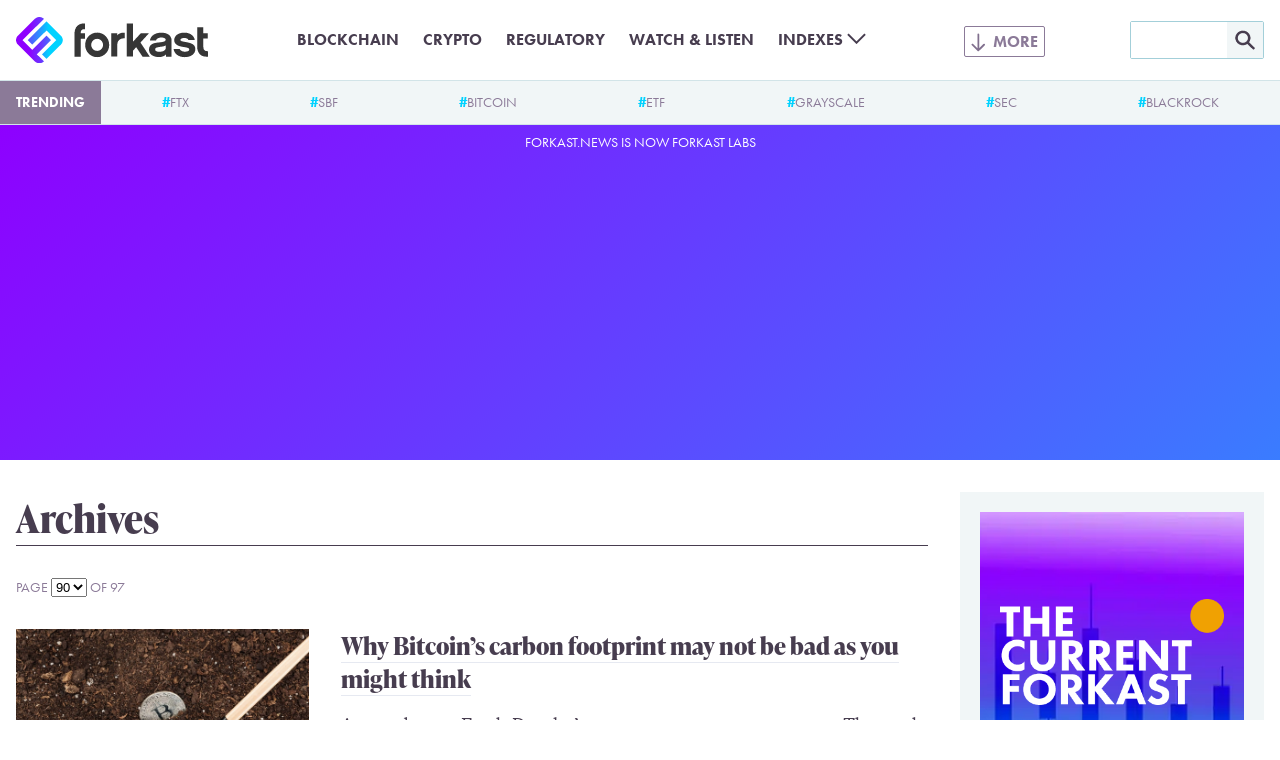

--- FILE ---
content_type: text/html; charset=UTF-8
request_url: https://forkast.news/archives/page/90/
body_size: 26025
content:
<!DOCTYPE html>
<html class="no-js" lang="en-US" prefix="og: https://ogp.me/ns#">
<head>
	<meta charset="UTF-8">
	<meta name="viewport" content="width=device-width, initial-scale=1.0">
	<meta name='impact-site-verification' value='a47a92e1-e447-4fb5-ad1a-b0ca9b40247c'>
	<link rel="alternate" type="application/rss+xml" title="Forkast RSS feed" href="/feed/">
	<script>document.documentElement.className = document.documentElement.className.replace(/\bno-js\b/g, 'js');</script>
<!-- Search Engine Optimization by Rank Math PRO - https://rankmath.com/ -->
<title>Archives</title>
<meta name="robots" content="follow, index, max-snippet:-1, max-video-preview:-1, max-image-preview:large"/>
<link rel="canonical" href="https://forkast.news/archives/page/90/" />
<link rel="prev" href="https://forkast.news/archives/page/89/" />
<link rel="next" href="https://forkast.news/archives/page/91/" />
<meta property="og:locale" content="en_US" />
<meta property="og:type" content="website" />
<meta property="og:title" content="Archives" />
<meta property="og:description" content="As we observe Earth Day, let’s not scapegoat cryptocurrency. The truth about renewable energy and electricity use by banking and gold may surprise you." />
<meta property="og:url" content="https://forkast.news/archives/page/90/" />
<meta property="og:site_name" content="Forkast" />
<meta property="og:image" content="https://forkast.news/wp-content/uploads/2022/05/forkast-default-thumbnail-compact.png" />
<meta property="og:image:secure_url" content="https://forkast.news/wp-content/uploads/2022/05/forkast-default-thumbnail-compact.png" />
<meta property="og:image:width" content="1200" />
<meta property="og:image:height" content="630" />
<meta property="og:image:type" content="image/png" />
<meta name="twitter:card" content="summary_large_image" />
<meta name="twitter:title" content="Archives" />
<meta name="twitter:description" content="As we observe Earth Day, let’s not scapegoat cryptocurrency. The truth about renewable energy and electricity use by banking and gold may surprise you." />
<meta name="twitter:site" content="@forkast_news" />
<meta name="twitter:image" content="https://forkast.news/wp-content/uploads/2022/05/forkast-default-thumbnail-compact.png" />
<script type="application/ld+json" class="rank-math-schema-pro">{"@context":"https://schema.org","@graph":[{"@type":"Place","@id":"https://forkast.news/#place","address":{"@type":"PostalAddress","streetAddress":"Suite 4, 14/F, CMA Building","addressLocality":"64 Connaught Road","addressRegion":"Central","postalCode":"999077","addressCountry":"Hong Kong"}},{"@type":"NewsMediaOrganization","@id":"https://forkast.news/#organization","name":"Forkast News","url":"https://forkast.news","sameAs":["https://www.facebook.com/forkast.news","https://twitter.com/forkast_news"],"email":"hello@forkast.news","address":{"@type":"PostalAddress","streetAddress":"Suite 4, 14/F, CMA Building","addressLocality":"64 Connaught Road","addressRegion":"Central","postalCode":"999077","addressCountry":"Hong Kong"},"logo":{"@type":"ImageObject","@id":"https://forkast.news/#logo","url":"https://forkast.news/wp-content/uploads/2021/06/Forkast-Logo-Only.png","contentUrl":"https://forkast.news/wp-content/uploads/2021/06/Forkast-Logo-Only.png","caption":"Forkast News","inLanguage":"en-US","width":"501","height":"501"},"location":{"@id":"https://forkast.news/#place"}},{"@type":"WebSite","@id":"https://forkast.news/#website","url":"https://forkast.news","name":"Forkast News","publisher":{"@id":"https://forkast.news/#organization"},"inLanguage":"en-US"},{"@type":"CollectionPage","@id":"https://forkast.news/archives/page/90/#webpage","url":"https://forkast.news/archives/page/90/","name":"Archives","isPartOf":{"@id":"https://forkast.news/#website"},"inLanguage":"en-US"}]}</script>
<!-- /Rank Math WordPress SEO plugin -->

<link rel='dns-prefetch' href='//www.googletagmanager.com' />
<link rel='stylesheet' id='wp-block-library-css' href='https://forkast.news/wp-includes/css/dist/block-library/style.min.css?ver=b61b320950af0f12fc6afb858957a022' type='text/css' media='all' />
<style id='wp-block-library-theme-inline-css' type='text/css'>
.wp-block-audio figcaption{color:#555;font-size:13px;text-align:center}.is-dark-theme .wp-block-audio figcaption{color:hsla(0,0%,100%,.65)}.wp-block-audio{margin:0 0 1em}.wp-block-code{border:1px solid #ccc;border-radius:4px;font-family:Menlo,Consolas,monaco,monospace;padding:.8em 1em}.wp-block-embed figcaption{color:#555;font-size:13px;text-align:center}.is-dark-theme .wp-block-embed figcaption{color:hsla(0,0%,100%,.65)}.wp-block-embed{margin:0 0 1em}.blocks-gallery-caption{color:#555;font-size:13px;text-align:center}.is-dark-theme .blocks-gallery-caption{color:hsla(0,0%,100%,.65)}.wp-block-image figcaption{color:#555;font-size:13px;text-align:center}.is-dark-theme .wp-block-image figcaption{color:hsla(0,0%,100%,.65)}.wp-block-image{margin:0 0 1em}.wp-block-pullquote{border-bottom:4px solid;border-top:4px solid;color:currentColor;margin-bottom:1.75em}.wp-block-pullquote cite,.wp-block-pullquote footer,.wp-block-pullquote__citation{color:currentColor;font-size:.8125em;font-style:normal;text-transform:uppercase}.wp-block-quote{border-left:.25em solid;margin:0 0 1.75em;padding-left:1em}.wp-block-quote cite,.wp-block-quote footer{color:currentColor;font-size:.8125em;font-style:normal;position:relative}.wp-block-quote.has-text-align-right{border-left:none;border-right:.25em solid;padding-left:0;padding-right:1em}.wp-block-quote.has-text-align-center{border:none;padding-left:0}.wp-block-quote.is-large,.wp-block-quote.is-style-large,.wp-block-quote.is-style-plain{border:none}.wp-block-search .wp-block-search__label{font-weight:700}.wp-block-search__button{border:1px solid #ccc;padding:.375em .625em}:where(.wp-block-group.has-background){padding:1.25em 2.375em}.wp-block-separator.has-css-opacity{opacity:.4}.wp-block-separator{border:none;border-bottom:2px solid;margin-left:auto;margin-right:auto}.wp-block-separator.has-alpha-channel-opacity{opacity:1}.wp-block-separator:not(.is-style-wide):not(.is-style-dots){width:100px}.wp-block-separator.has-background:not(.is-style-dots){border-bottom:none;height:1px}.wp-block-separator.has-background:not(.is-style-wide):not(.is-style-dots){height:2px}.wp-block-table{margin:0 0 1em}.wp-block-table td,.wp-block-table th{word-break:normal}.wp-block-table figcaption{color:#555;font-size:13px;text-align:center}.is-dark-theme .wp-block-table figcaption{color:hsla(0,0%,100%,.65)}.wp-block-video figcaption{color:#555;font-size:13px;text-align:center}.is-dark-theme .wp-block-video figcaption{color:hsla(0,0%,100%,.65)}.wp-block-video{margin:0 0 1em}.wp-block-template-part.has-background{margin-bottom:0;margin-top:0;padding:1.25em 2.375em}
</style>
<style id='rank-math-toc-block-style-inline-css' type='text/css'>
.wp-block-rank-math-toc-block nav ol{counter-reset:item}.wp-block-rank-math-toc-block nav ol li{display:block}.wp-block-rank-math-toc-block nav ol li:before{content:counters(item, ".") ". ";counter-increment:item}

</style>
<style id='global-styles-inline-css' type='text/css'>
body{--wp--preset--color--black: #000000;--wp--preset--color--cyan-bluish-gray: #abb8c3;--wp--preset--color--white: #ffffff;--wp--preset--color--pale-pink: #f78da7;--wp--preset--color--vivid-red: #cf2e2e;--wp--preset--color--luminous-vivid-orange: #ff6900;--wp--preset--color--luminous-vivid-amber: #fcb900;--wp--preset--color--light-green-cyan: #7bdcb5;--wp--preset--color--vivid-green-cyan: #00d084;--wp--preset--color--pale-cyan-blue: #8ed1fc;--wp--preset--color--vivid-cyan-blue: #0693e3;--wp--preset--color--vivid-purple: #9b51e0;--wp--preset--color--purple: #8E00FF;--wp--preset--color--lilac: #6E71FC;--wp--preset--color--sky: #3CA9FC;--wp--preset--color--cyan: #00D2FF;--wp--preset--color--red-dark: #E23812;--wp--preset--color--red-light: #F06D51;--wp--preset--color--green-dark: #18BD5A;--wp--preset--color--green-light: #3AE57E;--wp--preset--color--blue-grey-very-light: #F1F6F7;--wp--preset--color--blue-grey-light: #D2E4E8;--wp--preset--color--blue-grey: #A3CFD9;--wp--preset--color--purple-grey-very-light: #F3F2F5;--wp--preset--color--purple-grey: #8B7A98;--wp--preset--color--purple-grey-dark: #473D4F;--wp--preset--color--purple-grey-very-dark: #2C2433;--wp--preset--color--yellow: #FCB900;--wp--preset--gradient--vivid-cyan-blue-to-vivid-purple: linear-gradient(135deg,rgba(6,147,227,1) 0%,rgb(155,81,224) 100%);--wp--preset--gradient--light-green-cyan-to-vivid-green-cyan: linear-gradient(135deg,rgb(122,220,180) 0%,rgb(0,208,130) 100%);--wp--preset--gradient--luminous-vivid-amber-to-luminous-vivid-orange: linear-gradient(135deg,rgba(252,185,0,1) 0%,rgba(255,105,0,1) 100%);--wp--preset--gradient--luminous-vivid-orange-to-vivid-red: linear-gradient(135deg,rgba(255,105,0,1) 0%,rgb(207,46,46) 100%);--wp--preset--gradient--very-light-gray-to-cyan-bluish-gray: linear-gradient(135deg,rgb(238,238,238) 0%,rgb(169,184,195) 100%);--wp--preset--gradient--cool-to-warm-spectrum: linear-gradient(135deg,rgb(74,234,220) 0%,rgb(151,120,209) 20%,rgb(207,42,186) 40%,rgb(238,44,130) 60%,rgb(251,105,98) 80%,rgb(254,248,76) 100%);--wp--preset--gradient--blush-light-purple: linear-gradient(135deg,rgb(255,206,236) 0%,rgb(152,150,240) 100%);--wp--preset--gradient--blush-bordeaux: linear-gradient(135deg,rgb(254,205,165) 0%,rgb(254,45,45) 50%,rgb(107,0,62) 100%);--wp--preset--gradient--luminous-dusk: linear-gradient(135deg,rgb(255,203,112) 0%,rgb(199,81,192) 50%,rgb(65,88,208) 100%);--wp--preset--gradient--pale-ocean: linear-gradient(135deg,rgb(255,245,203) 0%,rgb(182,227,212) 50%,rgb(51,167,181) 100%);--wp--preset--gradient--electric-grass: linear-gradient(135deg,rgb(202,248,128) 0%,rgb(113,206,126) 100%);--wp--preset--gradient--midnight: linear-gradient(135deg,rgb(2,3,129) 0%,rgb(40,116,252) 100%);--wp--preset--font-size--small: 13px;--wp--preset--font-size--medium: 20px;--wp--preset--font-size--large: 36px;--wp--preset--font-size--x-large: 42px;--wp--preset--spacing--20: 0.44rem;--wp--preset--spacing--30: 0.67rem;--wp--preset--spacing--40: 1rem;--wp--preset--spacing--50: 1.5rem;--wp--preset--spacing--60: 2.25rem;--wp--preset--spacing--70: 3.38rem;--wp--preset--spacing--80: 5.06rem;--wp--preset--shadow--natural: 6px 6px 9px rgba(0, 0, 0, 0.2);--wp--preset--shadow--deep: 12px 12px 50px rgba(0, 0, 0, 0.4);--wp--preset--shadow--sharp: 6px 6px 0px rgba(0, 0, 0, 0.2);--wp--preset--shadow--outlined: 6px 6px 0px -3px rgba(255, 255, 255, 1), 6px 6px rgba(0, 0, 0, 1);--wp--preset--shadow--crisp: 6px 6px 0px rgba(0, 0, 0, 1);}body { margin: 0;--wp--style--global--content-size: 630px;--wp--style--global--wide-size: 630px; }.wp-site-blocks > .alignleft { float: left; margin-right: 2em; }.wp-site-blocks > .alignright { float: right; margin-left: 2em; }.wp-site-blocks > .aligncenter { justify-content: center; margin-left: auto; margin-right: auto; }:where(.is-layout-flex){gap: 0.5em;}:where(.is-layout-grid){gap: 0.5em;}body .is-layout-flow > .alignleft{float: left;margin-inline-start: 0;margin-inline-end: 2em;}body .is-layout-flow > .alignright{float: right;margin-inline-start: 2em;margin-inline-end: 0;}body .is-layout-flow > .aligncenter{margin-left: auto !important;margin-right: auto !important;}body .is-layout-constrained > .alignleft{float: left;margin-inline-start: 0;margin-inline-end: 2em;}body .is-layout-constrained > .alignright{float: right;margin-inline-start: 2em;margin-inline-end: 0;}body .is-layout-constrained > .aligncenter{margin-left: auto !important;margin-right: auto !important;}body .is-layout-constrained > :where(:not(.alignleft):not(.alignright):not(.alignfull)){max-width: var(--wp--style--global--content-size);margin-left: auto !important;margin-right: auto !important;}body .is-layout-constrained > .alignwide{max-width: var(--wp--style--global--wide-size);}body .is-layout-flex{display: flex;}body .is-layout-flex{flex-wrap: wrap;align-items: center;}body .is-layout-flex > *{margin: 0;}body .is-layout-grid{display: grid;}body .is-layout-grid > *{margin: 0;}body{font-size: 1.25rem;padding-top: 0px;padding-right: 0px;padding-bottom: 0px;padding-left: 0px;}a:where(:not(.wp-element-button)){text-decoration: underline;}.wp-element-button, .wp-block-button__link{background-color: #32373c;border-width: 0;color: #fff;font-family: inherit;font-size: inherit;line-height: inherit;padding: calc(0.667em + 2px) calc(1.333em + 2px);text-decoration: none;}.has-black-color{color: var(--wp--preset--color--black) !important;}.has-cyan-bluish-gray-color{color: var(--wp--preset--color--cyan-bluish-gray) !important;}.has-white-color{color: var(--wp--preset--color--white) !important;}.has-pale-pink-color{color: var(--wp--preset--color--pale-pink) !important;}.has-vivid-red-color{color: var(--wp--preset--color--vivid-red) !important;}.has-luminous-vivid-orange-color{color: var(--wp--preset--color--luminous-vivid-orange) !important;}.has-luminous-vivid-amber-color{color: var(--wp--preset--color--luminous-vivid-amber) !important;}.has-light-green-cyan-color{color: var(--wp--preset--color--light-green-cyan) !important;}.has-vivid-green-cyan-color{color: var(--wp--preset--color--vivid-green-cyan) !important;}.has-pale-cyan-blue-color{color: var(--wp--preset--color--pale-cyan-blue) !important;}.has-vivid-cyan-blue-color{color: var(--wp--preset--color--vivid-cyan-blue) !important;}.has-vivid-purple-color{color: var(--wp--preset--color--vivid-purple) !important;}.has-purple-color{color: var(--wp--preset--color--purple) !important;}.has-lilac-color{color: var(--wp--preset--color--lilac) !important;}.has-sky-color{color: var(--wp--preset--color--sky) !important;}.has-cyan-color{color: var(--wp--preset--color--cyan) !important;}.has-red-dark-color{color: var(--wp--preset--color--red-dark) !important;}.has-red-light-color{color: var(--wp--preset--color--red-light) !important;}.has-green-dark-color{color: var(--wp--preset--color--green-dark) !important;}.has-green-light-color{color: var(--wp--preset--color--green-light) !important;}.has-blue-grey-very-light-color{color: var(--wp--preset--color--blue-grey-very-light) !important;}.has-blue-grey-light-color{color: var(--wp--preset--color--blue-grey-light) !important;}.has-blue-grey-color{color: var(--wp--preset--color--blue-grey) !important;}.has-purple-grey-very-light-color{color: var(--wp--preset--color--purple-grey-very-light) !important;}.has-purple-grey-color{color: var(--wp--preset--color--purple-grey) !important;}.has-purple-grey-dark-color{color: var(--wp--preset--color--purple-grey-dark) !important;}.has-purple-grey-very-dark-color{color: var(--wp--preset--color--purple-grey-very-dark) !important;}.has-yellow-color{color: var(--wp--preset--color--yellow) !important;}.has-black-background-color{background-color: var(--wp--preset--color--black) !important;}.has-cyan-bluish-gray-background-color{background-color: var(--wp--preset--color--cyan-bluish-gray) !important;}.has-white-background-color{background-color: var(--wp--preset--color--white) !important;}.has-pale-pink-background-color{background-color: var(--wp--preset--color--pale-pink) !important;}.has-vivid-red-background-color{background-color: var(--wp--preset--color--vivid-red) !important;}.has-luminous-vivid-orange-background-color{background-color: var(--wp--preset--color--luminous-vivid-orange) !important;}.has-luminous-vivid-amber-background-color{background-color: var(--wp--preset--color--luminous-vivid-amber) !important;}.has-light-green-cyan-background-color{background-color: var(--wp--preset--color--light-green-cyan) !important;}.has-vivid-green-cyan-background-color{background-color: var(--wp--preset--color--vivid-green-cyan) !important;}.has-pale-cyan-blue-background-color{background-color: var(--wp--preset--color--pale-cyan-blue) !important;}.has-vivid-cyan-blue-background-color{background-color: var(--wp--preset--color--vivid-cyan-blue) !important;}.has-vivid-purple-background-color{background-color: var(--wp--preset--color--vivid-purple) !important;}.has-purple-background-color{background-color: var(--wp--preset--color--purple) !important;}.has-lilac-background-color{background-color: var(--wp--preset--color--lilac) !important;}.has-sky-background-color{background-color: var(--wp--preset--color--sky) !important;}.has-cyan-background-color{background-color: var(--wp--preset--color--cyan) !important;}.has-red-dark-background-color{background-color: var(--wp--preset--color--red-dark) !important;}.has-red-light-background-color{background-color: var(--wp--preset--color--red-light) !important;}.has-green-dark-background-color{background-color: var(--wp--preset--color--green-dark) !important;}.has-green-light-background-color{background-color: var(--wp--preset--color--green-light) !important;}.has-blue-grey-very-light-background-color{background-color: var(--wp--preset--color--blue-grey-very-light) !important;}.has-blue-grey-light-background-color{background-color: var(--wp--preset--color--blue-grey-light) !important;}.has-blue-grey-background-color{background-color: var(--wp--preset--color--blue-grey) !important;}.has-purple-grey-very-light-background-color{background-color: var(--wp--preset--color--purple-grey-very-light) !important;}.has-purple-grey-background-color{background-color: var(--wp--preset--color--purple-grey) !important;}.has-purple-grey-dark-background-color{background-color: var(--wp--preset--color--purple-grey-dark) !important;}.has-purple-grey-very-dark-background-color{background-color: var(--wp--preset--color--purple-grey-very-dark) !important;}.has-yellow-background-color{background-color: var(--wp--preset--color--yellow) !important;}.has-black-border-color{border-color: var(--wp--preset--color--black) !important;}.has-cyan-bluish-gray-border-color{border-color: var(--wp--preset--color--cyan-bluish-gray) !important;}.has-white-border-color{border-color: var(--wp--preset--color--white) !important;}.has-pale-pink-border-color{border-color: var(--wp--preset--color--pale-pink) !important;}.has-vivid-red-border-color{border-color: var(--wp--preset--color--vivid-red) !important;}.has-luminous-vivid-orange-border-color{border-color: var(--wp--preset--color--luminous-vivid-orange) !important;}.has-luminous-vivid-amber-border-color{border-color: var(--wp--preset--color--luminous-vivid-amber) !important;}.has-light-green-cyan-border-color{border-color: var(--wp--preset--color--light-green-cyan) !important;}.has-vivid-green-cyan-border-color{border-color: var(--wp--preset--color--vivid-green-cyan) !important;}.has-pale-cyan-blue-border-color{border-color: var(--wp--preset--color--pale-cyan-blue) !important;}.has-vivid-cyan-blue-border-color{border-color: var(--wp--preset--color--vivid-cyan-blue) !important;}.has-vivid-purple-border-color{border-color: var(--wp--preset--color--vivid-purple) !important;}.has-purple-border-color{border-color: var(--wp--preset--color--purple) !important;}.has-lilac-border-color{border-color: var(--wp--preset--color--lilac) !important;}.has-sky-border-color{border-color: var(--wp--preset--color--sky) !important;}.has-cyan-border-color{border-color: var(--wp--preset--color--cyan) !important;}.has-red-dark-border-color{border-color: var(--wp--preset--color--red-dark) !important;}.has-red-light-border-color{border-color: var(--wp--preset--color--red-light) !important;}.has-green-dark-border-color{border-color: var(--wp--preset--color--green-dark) !important;}.has-green-light-border-color{border-color: var(--wp--preset--color--green-light) !important;}.has-blue-grey-very-light-border-color{border-color: var(--wp--preset--color--blue-grey-very-light) !important;}.has-blue-grey-light-border-color{border-color: var(--wp--preset--color--blue-grey-light) !important;}.has-blue-grey-border-color{border-color: var(--wp--preset--color--blue-grey) !important;}.has-purple-grey-very-light-border-color{border-color: var(--wp--preset--color--purple-grey-very-light) !important;}.has-purple-grey-border-color{border-color: var(--wp--preset--color--purple-grey) !important;}.has-purple-grey-dark-border-color{border-color: var(--wp--preset--color--purple-grey-dark) !important;}.has-purple-grey-very-dark-border-color{border-color: var(--wp--preset--color--purple-grey-very-dark) !important;}.has-yellow-border-color{border-color: var(--wp--preset--color--yellow) !important;}.has-vivid-cyan-blue-to-vivid-purple-gradient-background{background: var(--wp--preset--gradient--vivid-cyan-blue-to-vivid-purple) !important;}.has-light-green-cyan-to-vivid-green-cyan-gradient-background{background: var(--wp--preset--gradient--light-green-cyan-to-vivid-green-cyan) !important;}.has-luminous-vivid-amber-to-luminous-vivid-orange-gradient-background{background: var(--wp--preset--gradient--luminous-vivid-amber-to-luminous-vivid-orange) !important;}.has-luminous-vivid-orange-to-vivid-red-gradient-background{background: var(--wp--preset--gradient--luminous-vivid-orange-to-vivid-red) !important;}.has-very-light-gray-to-cyan-bluish-gray-gradient-background{background: var(--wp--preset--gradient--very-light-gray-to-cyan-bluish-gray) !important;}.has-cool-to-warm-spectrum-gradient-background{background: var(--wp--preset--gradient--cool-to-warm-spectrum) !important;}.has-blush-light-purple-gradient-background{background: var(--wp--preset--gradient--blush-light-purple) !important;}.has-blush-bordeaux-gradient-background{background: var(--wp--preset--gradient--blush-bordeaux) !important;}.has-luminous-dusk-gradient-background{background: var(--wp--preset--gradient--luminous-dusk) !important;}.has-pale-ocean-gradient-background{background: var(--wp--preset--gradient--pale-ocean) !important;}.has-electric-grass-gradient-background{background: var(--wp--preset--gradient--electric-grass) !important;}.has-midnight-gradient-background{background: var(--wp--preset--gradient--midnight) !important;}.has-small-font-size{font-size: var(--wp--preset--font-size--small) !important;}.has-medium-font-size{font-size: var(--wp--preset--font-size--medium) !important;}.has-large-font-size{font-size: var(--wp--preset--font-size--large) !important;}.has-x-large-font-size{font-size: var(--wp--preset--font-size--x-large) !important;}
.wp-block-navigation a:where(:not(.wp-element-button)){color: inherit;}
:where(.wp-block-post-template.is-layout-flex){gap: 1.25em;}:where(.wp-block-post-template.is-layout-grid){gap: 1.25em;}
:where(.wp-block-columns.is-layout-flex){gap: 2em;}:where(.wp-block-columns.is-layout-grid){gap: 2em;}
.wp-block-pullquote{font-size: 1.5em;line-height: 1.6;}
.wp-block-group{padding: 1rem;}
</style>
<link rel='stylesheet' id='dashicons-css' href='https://forkast.news/wp-includes/css/dashicons.min.css?ver=b61b320950af0f12fc6afb858957a022' type='text/css' media='all' />
<link rel='stylesheet' id='post-views-counter-frontend-css' href='https://forkast.news/wp-content/plugins/post-views-counter/css/frontend.min.css?ver=1.4.3' type='text/css' media='all' />
<link rel='stylesheet' id='forkast-front-style-css' href='https://forkast.news/wp-content/themes/forkast/build/front.css?ver=1a332d245227ceb520d3' type='text/css' media='all' />
<script type="text/javascript" src="https://forkast.news/wp-content/plugins/forkast-buysellads-integration/js/buysellads.js?ver=b61b320950af0f12fc6afb858957a022" id="forkast-buysellads-js"></script>

<!-- Google Analytics snippet added by Site Kit -->
<script type="text/javascript" src="https://www.googletagmanager.com/gtag/js?id=GT-WF4XTSN" id="google_gtagjs-js" async></script>
<script type="text/javascript" id="google_gtagjs-js-after">
/* <![CDATA[ */
window.dataLayer = window.dataLayer || [];function gtag(){dataLayer.push(arguments);}
gtag('set', 'linker', {"domains":["forkast.news"]} );
gtag("js", new Date());
gtag("set", "developer_id.dZTNiMT", true);
gtag("config", "GT-WF4XTSN");
/* ]]> */
</script>

<!-- End Google Analytics snippet added by Site Kit -->
<link rel="https://api.w.org/" href="https://forkast.news/wp-json/" /><meta name="generator" content="Site Kit by Google 1.114.0" /><link rel="apple-touch-icon" sizes="180x180" href="/apple-touch-icon.png?v=2">
		<link rel="icon" type="image/png" sizes="32x32" href="/favicon-32x32.png?v=2">
		<link rel="icon" type="image/png" sizes="16x16" href="/favicon-16x16.png?v=2">
		<link rel="manifest" href="/site.webmanifest?v=2">
		<link rel="mask-icon" href="/safari-pinned-tab.svg?v=2" color="#8e00ff">
		<link rel="shortcut icon" href="/favicon.ico?v=2">
		<meta name="apple-mobile-web-app-title" content="forkast.news">
		<meta name="application-name" content="forkast.news">
		<meta name="msapplication-TileColor" content="#8e00ff">
		<meta name="theme-color" content="#ffffff"><script type="text/javascript">
			(function() {
				var _sf_async_config = window._sf_async_config = (window._sf_async_config || {});
				_sf_async_config.uid = 66152;
				_sf_async_config.domain = 'forkast.news';
				_sf_async_config.flickerControl = false;
				_sf_async_config.useCanonical = true;
				_sf_async_config.useCanonicalDomain = true;
				_sf_async_config.sections = 'Homepage';
				_sf_async_config.authors = 'Forkast.News';

				function loadChartbeat() {
					var e = document.createElement('script');
					var n = document.getElementsByTagName('script')[0];
					e.type = 'text/javascript';
					e.async = true;
					e.src = '//static.chartbeat.com/js/chartbeat.js';
					n.parentNode.insertBefore(e, n);
				}
				loadChartbeat();
			})();
		</script>
		<script async src="//static.chartbeat.com/js/chartbeat_mab.js"></script><script async src="https://pagead2.googlesyndication.com/pagead/js/adsbygoogle.js?client=ca-pub-9776879152484954" crossorigin="anonymous"></script>
		<!-- Meta Pixel Code -->
		<script>
		!function(f,b,e,v,n,t,s)
		{if(f.fbq)return;n=f.fbq=function(){n.callMethod?
		n.callMethod.apply(n,arguments):n.queue.push(arguments)};
		if(!f._fbq)f._fbq=n;n.push=n;n.loaded=!0;n.version='2.0';
		n.queue=[];t=b.createElement(e);t.async=!0;
		t.src=v;s=b.getElementsByTagName(e)[0];
		s.parentNode.insertBefore(t,s)}(window, document,'script',
		'https://connect.facebook.net/en_US/fbevents.js');
		fbq('init', '1890501017821908');
		fbq('track', 'PageView');
		</script>
		<noscript><img height="1" width="1" style="display:none"
		src="https://www.facebook.com/tr?id=1890501017821908&ev=PageView&noscript=1"
		/></noscript>
		<!-- End Meta Pixel Code --><!-- There is no amphtml version available for this URL. --><link rel="icon" href="https://forkast.news/wp-content/uploads/2021/07/cropped-Forkast-Logo-GradientBG-cicle-32x32.png" sizes="32x32" />
<link rel="icon" href="https://forkast.news/wp-content/uploads/2021/07/cropped-Forkast-Logo-GradientBG-cicle-192x192.png" sizes="192x192" />
<link rel="apple-touch-icon" href="https://forkast.news/wp-content/uploads/2021/07/cropped-Forkast-Logo-GradientBG-cicle-180x180.png" />
<meta name="msapplication-TileImage" content="https://forkast.news/wp-content/uploads/2021/07/cropped-Forkast-Logo-GradientBG-cicle-270x270.png" />
</head>

<body class="blog paged paged-90"><header class="site-header" id="site-header">
	<div class="site-header__inner">
		<div class="site-header__logo">
			<a class="site-header__logo-link" href="https://forkast.news">
				<img width="192" height="47" alt="Forkast logo" class="site-header__logo-image" src="https://forkast.news/wp-content/themes/forkast/img/forkast.svg">
			</a>
		</div>
		<input type="checkbox" class="site-header__search-toggle-input" id="search-toggle-input">
		<label class="site-header__search-toggle" for="search-toggle-input"></label>
		<div class="site-header__search">
			<form role="search" method="get" id="searchform" class="site-header__search-form" action="/">
				<input class="site-header__search-form-text" type="text" value="" name="s" id="s" />
				<input class="site-header__search-form-submit" type="image" id="searchsubmit" src="https://forkast.news/wp-content/themes/forkast/img/mag.svg" />
			</form>
		</div>
		<input type="checkbox" class="site-header__menu-toggle-input" id="menu-toggle-input">
		<label class="site-header__menu-toggle" for="menu-toggle-input"></label>
		<div class="site-header__menus"><div class="site-header__menu-basic"><ul id="menu-basic" class="menu"><li id="menu-item-35398" class="menu-item menu-item-type-taxonomy menu-item-object-post_tag menu-item-35398"><a href="https://forkast.news/topic/blockchain/" class="menu-item-link">Blockchain</a></li>
<li id="menu-item-33489" class="menu-item menu-item-type-taxonomy menu-item-object-post_tag menu-item-33489"><a href="https://forkast.news/topic/cryptocurrencies/" class="menu-item-link">Crypto</a></li>
<li id="menu-item-33492" class="menu-item menu-item-type-taxonomy menu-item-object-post_tag menu-item-33492"><a href="https://forkast.news/topic/regulatory/" class="menu-item-link">Regulatory</a></li>
<li id="menu-item-33494" class="menu-item menu-item-type-post_type_archive menu-item-object-fn_media menu-item-33494"><a href="https://forkast.news/video-audio/" class="menu-item-link">Watch &#038; Listen</a></li>
<li id="menu-item-88548" class="highlight menu-item menu-item-type-taxonomy menu-item-object-post_tag menu-item-has-children menu-item-88548"><a href="https://forkast.news/topic/index/fk500/" class="menu-item-link">Indexes</a>
<ul class="sub-menu">
	<li id="menu-item-91209" class="menu-item menu-item-type-taxonomy menu-item-object-post_tag menu-item-91209"><a href="https://forkast.news/topic/index/fk500/" class="menu-item-link">Forkast 500 NFT Index</a></li>
	<li id="menu-item-91210" class="menu-item menu-item-type-taxonomy menu-item-object-post_tag menu-item-91210"><a href="https://forkast.news/topic/index/fketh/" class="menu-item-link">Forkast ETH NFT Composite</a></li>
	<li id="menu-item-91211" class="menu-item menu-item-type-taxonomy menu-item-object-post_tag menu-item-91211"><a href="https://forkast.news/topic/index/fksol/" class="menu-item-link">Forkast SOL NFT Composite</a></li>
	<li id="menu-item-91212" class="menu-item menu-item-type-taxonomy menu-item-object-post_tag menu-item-91212"><a href="https://forkast.news/topic/index/fkpol/" class="menu-item-link">Forkast POL NFT Composite</a></li>
	<li id="menu-item-91213" class="menu-item menu-item-type-taxonomy menu-item-object-post_tag menu-item-91213"><a href="https://forkast.news/topic/index/fkcar/" class="menu-item-link">Forkast CAR NFT Composite</a></li>
</ul>
</li>
</ul></div><div class="site-header__menu-extended"><ul id="menu-extended" class="menu"><li id="menu-item-34026" class="menu-item menu-item-type-custom menu-item-object-custom menu-item-has-children menu-item-34026"><a href="/" class="menu-item-link">Latest News</a>
<ul class="sub-menu">
	<li id="menu-item-34042" class="menu-item menu-item-type-taxonomy menu-item-object-post_tag menu-item-34042"><a href="https://forkast.news/topic/enterprise/" class="menu-item-link">Enterprise</a></li>
	<li id="menu-item-34031" class="menu-item menu-item-type-taxonomy menu-item-object-post_tag menu-item-34031"><a href="https://forkast.news/topic/economy/markets/" class="menu-item-link">Markets</a></li>
	<li id="menu-item-34043" class="menu-item menu-item-type-taxonomy menu-item-object-post_tag menu-item-34043"><a href="https://forkast.news/topic/regulatory/" class="menu-item-link">Regulatory</a></li>
	<li id="menu-item-34109" class="menu-item menu-item-type-taxonomy menu-item-object-category menu-item-34109"><a href="https://forkast.news/opinion/" class="menu-item-link">Opinion</a></li>
	<li id="menu-item-42679" class="menu-item menu-item-type-taxonomy menu-item-object-category menu-item-42679"><a href="https://forkast.news/forkast-plus/" class="menu-item-link">Forkast+</a></li>
</ul>
</li>
<li id="menu-item-35406" class="menu-item menu-item-type-taxonomy menu-item-object-post_tag menu-item-has-children menu-item-35406"><a href="https://forkast.news/topic/region/asia-pacific/" class="menu-item-link">Asia-Pacific</a>
<ul class="sub-menu">
	<li id="menu-item-34035" class="menu-item menu-item-type-taxonomy menu-item-object-post_tag menu-item-34035"><a href="https://forkast.news/topic/region/asia-pacific/australia/" class="menu-item-link">Australia</a></li>
	<li id="menu-item-34036" class="menu-item menu-item-type-taxonomy menu-item-object-post_tag menu-item-34036"><a href="https://forkast.news/topic/region/asia-pacific/china/" class="menu-item-link">China</a></li>
	<li id="menu-item-34028" class="menu-item menu-item-type-taxonomy menu-item-object-post_tag menu-item-34028"><a href="https://forkast.news/topic/region/asia-pacific/hong-kong/" class="menu-item-link">Hong Kong</a></li>
	<li id="menu-item-34029" class="menu-item menu-item-type-taxonomy menu-item-object-post_tag menu-item-34029"><a href="https://forkast.news/topic/region/asia-pacific/india/" class="menu-item-link">India</a></li>
	<li id="menu-item-34030" class="menu-item menu-item-type-taxonomy menu-item-object-post_tag menu-item-34030"><a href="https://forkast.news/topic/region/asia-pacific/japan/" class="menu-item-link">Japan</a></li>
	<li id="menu-item-34032" class="menu-item menu-item-type-taxonomy menu-item-object-post_tag menu-item-34032"><a href="https://forkast.news/topic/region/asia-pacific/se-asia/" class="menu-item-link">SE Asia</a></li>
	<li id="menu-item-34033" class="menu-item menu-item-type-taxonomy menu-item-object-post_tag menu-item-34033"><a href="https://forkast.news/topic/region/asia-pacific/se-asia/singapore/" class="menu-item-link">Singapore</a></li>
	<li id="menu-item-34034" class="menu-item menu-item-type-taxonomy menu-item-object-post_tag menu-item-34034"><a href="https://forkast.news/topic/region/asia-pacific/south-korea/" class="menu-item-link">South Korea</a></li>
</ul>
</li>
<li id="menu-item-34038" class="menu-item menu-item-type-taxonomy menu-item-object-post_tag menu-item-has-children menu-item-34038"><a href="https://forkast.news/topic/blockchain/" class="menu-item-link">Blockchain</a>
<ul class="sub-menu">
	<li id="menu-item-34039" class="menu-item menu-item-type-taxonomy menu-item-object-post_tag menu-item-34039"><a href="https://forkast.news/topic/cryptocurrencies/cbdc/" class="menu-item-link">CBDCs</a></li>
	<li id="menu-item-34040" class="menu-item menu-item-type-taxonomy menu-item-object-post_tag menu-item-34040"><a href="https://forkast.news/topic/defi-decentralized-finance/" class="menu-item-link">DeFi</a></li>
	<li id="menu-item-34041" class="menu-item menu-item-type-taxonomy menu-item-object-post_tag menu-item-34041"><a href="https://forkast.news/topic/nft-non-fungible-token/" class="menu-item-link">NFTs</a></li>
</ul>
</li>
<li id="menu-item-34045" class="menu-item menu-item-type-taxonomy menu-item-object-post_tag menu-item-has-children menu-item-34045"><a href="https://forkast.news/topic/cryptocurrencies/" class="menu-item-link">Crypto</a>
<ul class="sub-menu">
	<li id="menu-item-34046" class="menu-item menu-item-type-taxonomy menu-item-object-post_tag menu-item-34046"><a href="https://forkast.news/topic/cryptocurrencies/btc/" class="menu-item-link">Bitcoin</a></li>
	<li id="menu-item-34047" class="menu-item menu-item-type-taxonomy menu-item-object-post_tag menu-item-34047"><a href="https://forkast.news/topic/cryptocurrencies/eth/" class="menu-item-link">Ethereum</a></li>
	<li id="menu-item-34051" class="menu-item menu-item-type-taxonomy menu-item-object-post_tag menu-item-34051"><a href="https://forkast.news/topic/cryptocurrencies/cardano-ada/" class="menu-item-link">Cardano</a></li>
	<li id="menu-item-34053" class="menu-item menu-item-type-taxonomy menu-item-object-post_tag menu-item-34053"><a href="https://forkast.news/topic/cryptocurrencies/xrp/" class="menu-item-link">XRP</a></li>
	<li id="menu-item-34054" class="menu-item menu-item-type-taxonomy menu-item-object-post_tag menu-item-34054"><a href="https://forkast.news/topic/cryptocurrencies/stablecoin/" class="menu-item-link">Stablecoins</a></li>
	<li id="menu-item-34055" class="menu-item menu-item-type-taxonomy menu-item-object-post_tag menu-item-34055"><a href="https://forkast.news/topic/cryptocurrencies/altcoin/" class="menu-item-link">Altcoins</a></li>
</ul>
</li>
<li id="menu-item-34057" class="menu-item menu-item-type-custom menu-item-object-custom menu-item-has-children menu-item-34057"><a href="#" class="menu-item-link">Learn</a>
<ul class="sub-menu">
	<li id="menu-item-34058" class="menu-item menu-item-type-taxonomy menu-item-object-category menu-item-34058"><a href="https://forkast.news/explainers/" class="menu-item-link">Explainers</a></li>
	<li id="menu-item-55172" class="menu-item menu-item-type-post_type menu-item-object-page menu-item-55172"><a href="https://forkast.news/digital-asset-report/" class="menu-item-link">Digital Assets Report</a></li>
	<li id="menu-item-55173" class="menu-item menu-item-type-post_type menu-item-object-page menu-item-55173"><a href="https://forkast.news/china-blockchain-report-pdf/" class="menu-item-link">China Blockchain Report</a></li>
	<li id="menu-item-56826" class="menu-item menu-item-type-post_type menu-item-object-page menu-item-56826"><a href="https://forkast.news/state-of-the-nft-market/" class="menu-item-link">State of the NFT Market</a></li>
</ul>
</li>
<li id="menu-item-34059" class="menu-item menu-item-type-custom menu-item-object-custom menu-item-has-children menu-item-34059"><a href="/video-audio/" class="menu-item-link">Watch &#038; Listen</a>
<ul class="sub-menu">
	<li id="menu-item-34060" class="menu-item menu-item-type-taxonomy menu-item-object-category menu-item-34060"><a href="https://forkast.news/video/the-daily-forkast/" class="menu-item-link">The Daily Forkast</a></li>
	<li id="menu-item-34061" class="menu-item menu-item-type-taxonomy menu-item-object-category menu-item-34061"><a href="https://forkast.news/video/word-on-the-block/" class="menu-item-link">Word on the Block</a></li>
</ul>
</li>
<li id="menu-item-81797" class="menu-item menu-item-type-taxonomy menu-item-object-category menu-item-has-children menu-item-81797"><a href="https://forkast.news/forkast-plus/" class="menu-item-link">Forkast+</a>
<ul class="sub-menu">
	<li id="menu-item-58393" class="menu-item menu-item-type-post_type menu-item-object-page menu-item-58393"><a href="https://forkast.news/events/" class="menu-item-link">Events</a></li>
	<li id="menu-item-58039" class="menu-item menu-item-type-post_type menu-item-object-page menu-item-58039"><a href="https://forkast.news/newsletters/" class="menu-item-link">Newsletters</a></li>
</ul>
</li>
<li id="menu-item-35470" class="menu-item menu-item-type-post_type menu-item-object-page menu-item-has-children menu-item-35470"><a href="https://forkast.news/about/" class="menu-item-link">About Us</a>
<ul class="sub-menu">
	<li id="menu-item-35471" class="menu-item menu-item-type-post_type menu-item-object-page menu-item-35471"><a href="https://forkast.news/about/" class="menu-item-link">Our Story</a></li>
	<li id="menu-item-35473" class="menu-item menu-item-type-custom menu-item-object-custom menu-item-35473"><a href="https://forkast.notion.site/Join-our-team-7b894cf58dfe474a9ba363298ac7ea22" class="menu-item-link">Join Our Team</a></li>
	<li id="menu-item-35474" class="menu-item menu-item-type-post_type menu-item-object-page menu-item-35474"><a href="https://forkast.news/contact/" class="menu-item-link">Contact</a></li>
	<li id="menu-item-35475" class="menu-item menu-item-type-post_type menu-item-object-page menu-item-35475"><a href="https://forkast.news/cookies/" class="menu-item-link">Cookies</a></li>
	<li id="menu-item-35476" class="menu-item menu-item-type-post_type menu-item-object-page menu-item-35476"><a href="https://forkast.news/terms-of-service/" class="menu-item-link">Terms of Service</a></li>
</ul>
</li>
</ul></div></div>
	</div>
</header><div class="trending">
		<h3 class="trending__title">Trending</h3><ul id="menu-trending" class="menu"><li id="menu-item-34306" class="menu-item menu-item-type-custom menu-item-object-custom menu-item-34306"><a href="/?s=FTX" class="menu-item-link">FTX</a></li>
<li id="menu-item-40389" class="menu-item menu-item-type-custom menu-item-object-custom menu-item-40389"><a href="/?s=SBF" class="menu-item-link">SBF</a></li>
<li id="menu-item-34303" class="menu-item menu-item-type-custom menu-item-object-custom menu-item-34303"><a href="/?s=Bitcoin" class="menu-item-link">Bitcoin</a></li>
<li id="menu-item-40388" class="menu-item menu-item-type-custom menu-item-object-custom menu-item-40388"><a href="/?s=ETF" class="menu-item-link">ETF</a></li>
<li id="menu-item-34305" class="menu-item menu-item-type-custom menu-item-object-custom menu-item-34305"><a href="/?s=Grayscale" class="menu-item-link">Grayscale</a></li>
<li id="menu-item-35136" class="menu-item menu-item-type-custom menu-item-object-custom menu-item-35136"><a href="/?s=SEC" class="menu-item-link">SEC</a></li>
<li id="menu-item-35137" class="menu-item menu-item-type-custom menu-item-object-custom menu-item-35137"><a href="/?s=BlackRock" class="menu-item-link">BlackRock</a></li>
</ul></div><div class="alert-bar"><div class="alert-bar__inner"><a target="_blank" class="alert-bar__link" href="https://www.forkastlabs.xyz">Forkast.News is now Forkast Labs</a></div></div><main class="main">
<div class="archive-list-page">
	<div class="archive-list-page__main">
		<div class="archive-list-page__header"><div class="section-brand">
	<h1 class="section-brand__title">Archives</h1>
</div>
<div class="archive-pagination">
		<span class="archive-pagination__label">Page</span>
		<ul class="archive-pagination__list"><li><a class="page-numbers" href="https://forkast.news/archives/">1</a></li><li><a class="page-numbers" href="https://forkast.news/archives/page/2/">2</a></li><li><a class="page-numbers" href="https://forkast.news/archives/page/3/">3</a></li><li><a class="page-numbers" href="https://forkast.news/archives/page/4/">4</a></li><li><a class="page-numbers" href="https://forkast.news/archives/page/5/">5</a></li><li><a class="page-numbers" href="https://forkast.news/archives/page/6/">6</a></li><li><a class="page-numbers" href="https://forkast.news/archives/page/7/">7</a></li><li><a class="page-numbers" href="https://forkast.news/archives/page/8/">8</a></li><li><a class="page-numbers" href="https://forkast.news/archives/page/9/">9</a></li><li><a class="page-numbers" href="https://forkast.news/archives/page/10/">10</a></li><li><a class="page-numbers" href="https://forkast.news/archives/page/11/">11</a></li><li><a class="page-numbers" href="https://forkast.news/archives/page/12/">12</a></li><li><a class="page-numbers" href="https://forkast.news/archives/page/13/">13</a></li><li><a class="page-numbers" href="https://forkast.news/archives/page/14/">14</a></li><li><a class="page-numbers" href="https://forkast.news/archives/page/15/">15</a></li><li><a class="page-numbers" href="https://forkast.news/archives/page/16/">16</a></li><li><a class="page-numbers" href="https://forkast.news/archives/page/17/">17</a></li><li><a class="page-numbers" href="https://forkast.news/archives/page/18/">18</a></li><li><a class="page-numbers" href="https://forkast.news/archives/page/19/">19</a></li><li><a class="page-numbers" href="https://forkast.news/archives/page/20/">20</a></li><li><a class="page-numbers" href="https://forkast.news/archives/page/21/">21</a></li><li><a class="page-numbers" href="https://forkast.news/archives/page/22/">22</a></li><li><a class="page-numbers" href="https://forkast.news/archives/page/23/">23</a></li><li><a class="page-numbers" href="https://forkast.news/archives/page/24/">24</a></li><li><a class="page-numbers" href="https://forkast.news/archives/page/25/">25</a></li><li><a class="page-numbers" href="https://forkast.news/archives/page/26/">26</a></li><li><a class="page-numbers" href="https://forkast.news/archives/page/27/">27</a></li><li><a class="page-numbers" href="https://forkast.news/archives/page/28/">28</a></li><li><a class="page-numbers" href="https://forkast.news/archives/page/29/">29</a></li><li><a class="page-numbers" href="https://forkast.news/archives/page/30/">30</a></li><li><a class="page-numbers" href="https://forkast.news/archives/page/31/">31</a></li><li><a class="page-numbers" href="https://forkast.news/archives/page/32/">32</a></li><li><a class="page-numbers" href="https://forkast.news/archives/page/33/">33</a></li><li><a class="page-numbers" href="https://forkast.news/archives/page/34/">34</a></li><li><a class="page-numbers" href="https://forkast.news/archives/page/35/">35</a></li><li><a class="page-numbers" href="https://forkast.news/archives/page/36/">36</a></li><li><a class="page-numbers" href="https://forkast.news/archives/page/37/">37</a></li><li><a class="page-numbers" href="https://forkast.news/archives/page/38/">38</a></li><li><a class="page-numbers" href="https://forkast.news/archives/page/39/">39</a></li><li><a class="page-numbers" href="https://forkast.news/archives/page/40/">40</a></li><li><a class="page-numbers" href="https://forkast.news/archives/page/41/">41</a></li><li><a class="page-numbers" href="https://forkast.news/archives/page/42/">42</a></li><li><a class="page-numbers" href="https://forkast.news/archives/page/43/">43</a></li><li><a class="page-numbers" href="https://forkast.news/archives/page/44/">44</a></li><li><a class="page-numbers" href="https://forkast.news/archives/page/45/">45</a></li><li><a class="page-numbers" href="https://forkast.news/archives/page/46/">46</a></li><li><a class="page-numbers" href="https://forkast.news/archives/page/47/">47</a></li><li><a class="page-numbers" href="https://forkast.news/archives/page/48/">48</a></li><li><a class="page-numbers" href="https://forkast.news/archives/page/49/">49</a></li><li><a class="page-numbers" href="https://forkast.news/archives/page/50/">50</a></li><li><a class="page-numbers" href="https://forkast.news/archives/page/51/">51</a></li><li><a class="page-numbers" href="https://forkast.news/archives/page/52/">52</a></li><li><a class="page-numbers" href="https://forkast.news/archives/page/53/">53</a></li><li><a class="page-numbers" href="https://forkast.news/archives/page/54/">54</a></li><li><a class="page-numbers" href="https://forkast.news/archives/page/55/">55</a></li><li><a class="page-numbers" href="https://forkast.news/archives/page/56/">56</a></li><li><a class="page-numbers" href="https://forkast.news/archives/page/57/">57</a></li><li><a class="page-numbers" href="https://forkast.news/archives/page/58/">58</a></li><li><a class="page-numbers" href="https://forkast.news/archives/page/59/">59</a></li><li><a class="page-numbers" href="https://forkast.news/archives/page/60/">60</a></li><li><a class="page-numbers" href="https://forkast.news/archives/page/61/">61</a></li><li><a class="page-numbers" href="https://forkast.news/archives/page/62/">62</a></li><li><a class="page-numbers" href="https://forkast.news/archives/page/63/">63</a></li><li><a class="page-numbers" href="https://forkast.news/archives/page/64/">64</a></li><li><a class="page-numbers" href="https://forkast.news/archives/page/65/">65</a></li><li><a class="page-numbers" href="https://forkast.news/archives/page/66/">66</a></li><li><a class="page-numbers" href="https://forkast.news/archives/page/67/">67</a></li><li><a class="page-numbers" href="https://forkast.news/archives/page/68/">68</a></li><li><a class="page-numbers" href="https://forkast.news/archives/page/69/">69</a></li><li><a class="page-numbers" href="https://forkast.news/archives/page/70/">70</a></li><li><a class="page-numbers" href="https://forkast.news/archives/page/71/">71</a></li><li><a class="page-numbers" href="https://forkast.news/archives/page/72/">72</a></li><li><a class="page-numbers" href="https://forkast.news/archives/page/73/">73</a></li><li><a class="page-numbers" href="https://forkast.news/archives/page/74/">74</a></li><li><a class="page-numbers" href="https://forkast.news/archives/page/75/">75</a></li><li><a class="page-numbers" href="https://forkast.news/archives/page/76/">76</a></li><li><a class="page-numbers" href="https://forkast.news/archives/page/77/">77</a></li><li><a class="page-numbers" href="https://forkast.news/archives/page/78/">78</a></li><li><a class="page-numbers" href="https://forkast.news/archives/page/79/">79</a></li><li><a class="page-numbers" href="https://forkast.news/archives/page/80/">80</a></li><li><a class="page-numbers" href="https://forkast.news/archives/page/81/">81</a></li><li><a class="page-numbers" href="https://forkast.news/archives/page/82/">82</a></li><li><a class="page-numbers" href="https://forkast.news/archives/page/83/">83</a></li><li><a class="page-numbers" href="https://forkast.news/archives/page/84/">84</a></li><li><a class="page-numbers" href="https://forkast.news/archives/page/85/">85</a></li><li><a class="page-numbers" href="https://forkast.news/archives/page/86/">86</a></li><li><a class="page-numbers" href="https://forkast.news/archives/page/87/">87</a></li><li><a class="page-numbers" href="https://forkast.news/archives/page/88/">88</a></li><li><a class="page-numbers" href="https://forkast.news/archives/page/89/">89</a></li><li><span aria-current="page" class="page-numbers current">90</span></li><li><a class="page-numbers" href="https://forkast.news/archives/page/91/">91</a></li><li><a class="page-numbers" href="https://forkast.news/archives/page/92/">92</a></li><li><a class="page-numbers" href="https://forkast.news/archives/page/93/">93</a></li><li><a class="page-numbers" href="https://forkast.news/archives/page/94/">94</a></li><li><a class="page-numbers" href="https://forkast.news/archives/page/95/">95</a></li><li><a class="page-numbers" href="https://forkast.news/archives/page/96/">96</a></li><li><a class="page-numbers" href="https://forkast.news/archives/page/97/">97</a></li></ul>
		<span class="archive-pagination__total">of 97</span>
	</div></div><div class="article-list">		<div class="article-list__item article-list__item--left-thumbnail">
			<div><img width="1260" height="841" src="https://forkast.news/wp-content/uploads/2021/04/small-shovel-near-bitcoin-in-ground-protecting-nat-FY2NUQX-scaled.jpg" class="article-list__thumbnail wp-post-image" alt="small shovel near bitcoin in ground protecting nat FY2NUQX scaled" decoding="async" fetchpriority="high" title="Why Bitcoin’s carbon footprint may not be bad as you might think 1"></div>
<div class="article-preview"><h2 class="article-preview-title">
	<a class="article-preview-title-link" href="https://forkast.news/bitcoins-mining-carbon-earth-day-crypto/">Why Bitcoin’s carbon footprint may not be bad as you might think</a>
</h2>
	<div class="article-preview-excerpt">As we observe Earth Day, let’s not scapegoat cryptocurrency. The truth about renewable energy and electricity use by banking and gold may surprise you.</div><div class="article-preview-meta">
	<span class="article-preview-author"><a href="https://forkast.news/author/nzhang/" title="Posts by Nangeng Zhang" class="author url fn" rel="author">Nangeng Zhang</a>	</span>
	—
	<time class="article-preview-date" datetime="2021-04-21T15:43:00+00:00">April 21, 2021 | 3:43 pm HKT	</time>
</div>
</div>
		</div>		<div class="article-list__item article-list__item--left-thumbnail">
			<div><img width="1260" height="840" src="https://forkast.news/wp-content/uploads/2021/04/B54927F7-88C7-4937-81AF-96C455FC5F5F.jpeg" class="article-list__thumbnail wp-post-image" alt="B54927F7 88C7 4937 81AF 96C455FC5F5F" decoding="async" title="While supporters rally to mark “Dogeday 4/20” – Here’s the weird history of Dogecoin 2"></div>
<div class="article-preview"><h2 class="article-preview-title">
	<a class="article-preview-title-link" href="https://forkast.news/while-supporters-rally-to-mark-dogeday-420-heres-a-brief-history-of-dogecoin/">While supporters rally to mark “Dogeday 4/20” – Here’s the weird history of Dogecoin</a>
</h2>
	<div class="article-preview-excerpt">From controversial meme-coin to the 5th largest digital asset. Is Dogecoin a joke or the future of cryptocurrency?</div><div class="article-preview-meta">
	<span class="article-preview-author"><a href="https://forkast.news/author/forkast-news/" title="Posts by Forkast.News" class="author url fn" rel="author">Forkast.News</a>	</span>
	—
	<time class="article-preview-date" datetime="2021-04-21T02:05:00+00:00">April 21, 2021 | 2:05 am HKT	</time>
</div>
</div>
		</div>		<div class="article-list__item article-list__item--left-thumbnail">
			<div><img width="1260" height="840" src="https://forkast.news/wp-content/uploads/2021/04/court-gavel-on-assorted-cash-scaled.jpg" class="article-list__thumbnail wp-post-image" alt="court gavel on assorted cash scaled" decoding="async" title="12,600 XRP holders demand their day in court in SEC v. Ripple lawsuit 3"></div>
<div class="article-preview"><h2 class="article-preview-title">
	<a class="article-preview-title-link" href="https://forkast.news/sec-ripple-lawsuit-xrp-holders-motion-to-intervene/">12,600 XRP holders demand their day in court in SEC v. Ripple lawsuit</a>
</h2>
	<div class="article-preview-excerpt">XRP investors and users ask to join SEC&#8217;s lawsuit against Ripple as third-party defendant. &#8216;Without our intervention, we are without a voice in the debate.&#8217;</div><div class="article-preview-meta">
	<span class="article-preview-author"><a href="https://forkast.news/author/mlim/" title="Posts by Michelle Lim" class="author url fn" rel="author">Michelle Lim</a>	</span>
	—
	<time class="article-preview-date" datetime="2021-04-20T18:31:00+00:00">April 20, 2021 | 6:31 pm HKT	</time>
</div>
</div>
		</div>		<div class="article-list__item article-list__item--left-thumbnail">
			<div><img width="1260" height="840" src="https://forkast.news/wp-content/uploads/2021/04/Ethereum-Currency-on-tablet-scaled.jpg" class="article-list__thumbnail wp-post-image" alt="Ethereum Currency on tablet scaled" decoding="async" loading="lazy" title="Ethereum ETFs come to Canada while US waits for SEC on Bitcoin ETFs 4"></div>
<div class="article-preview"><h2 class="article-preview-title">
	<a class="article-preview-title-link" href="https://forkast.news/ethereum-etf-canada-bitcoin/">Ethereum ETFs come to Canada while US waits for SEC on Bitcoin ETFs</a>
</h2>
	<div class="article-preview-excerpt">While the US has pondered Bitcoin ETFs since 2013, Canada is now moving on to Ethereum ETFs — with 3 new Ether funds launching in the next 24 hours.</div><div class="article-preview-meta">
	<span class="article-preview-author"><a href="https://forkast.news/author/lcacioli/" title="Posts by Lucas Cacioli" class="author url fn" rel="author">Lucas Cacioli</a>	</span>
	—
	<time class="article-preview-date" datetime="2021-04-20T17:35:00+00:00">April 20, 2021 | 5:35 pm HKT	</time>
</div>
</div>
		</div>		<div class="article-list__item article-list__item--left-thumbnail">
			<div><img width="1260" height="840" src="https://forkast.news/wp-content/uploads/2021/04/Bitcoin-in-a-tree-Twenty20.jpg" class="article-list__thumbnail wp-post-image" alt="Bitcoin in a tree Twenty20" decoding="async" loading="lazy" title="What is Bitcoin’s environmental impact — and what are the solutions? 5"></div>
<div class="article-preview"><h2 class="article-preview-title">
	<a class="article-preview-title-link" href="https://forkast.news/bitcoins-mining-environment-earth-day/">What is Bitcoin’s environmental impact — and what are the solutions?</a>
</h2>
	<div class="article-preview-excerpt">The recent steep rise in Bitcoin and Ethereum prices has also led to more crypto mining and energy-consumption, much of it still powered by coal. </div><div class="article-preview-meta">
	<span class="article-preview-author"><a href="https://forkast.news/author/aoung/" title="Posts by Angelica Oung" class="author url fn" rel="author">Angelica Oung</a>	</span>
	—
	<time class="article-preview-date" datetime="2021-04-20T16:02:00+00:00">April 20, 2021 | 4:02 pm HKT	</time>
</div>
</div>
		</div>		<div class="article-list__item article-list__item--left-thumbnail">
			<div><img width="1260" height="840" src="https://forkast.news/wp-content/uploads/2021/04/Bitcoin-with-China-in-the-background-scaled.jpg" class="article-list__thumbnail wp-post-image" alt="Bitcoin with China in the background scaled" decoding="async" loading="lazy" title="Crypto assets should be regulated as “alternative investments”, China’s central bank officials said 6"></div>
<div class="article-preview"><h2 class="article-preview-title">
	<a class="article-preview-title-link" href="https://forkast.news/crypto-assets-china-bitcoin/">Crypto assets should be regulated as “alternative investments”, China’s central bank officials said</a>
</h2>
	<div class="article-preview-excerpt">China’s central bank is exploring a new stance towards Bitcoin and other cryptocurrencies, now calling them investment vehicles – but not currency</div><div class="article-preview-meta">
	<span class="article-preview-author"><a href="https://forkast.news/author/kle/" title="Posts by Kelly Le" class="author url fn" rel="author">Kelly Le</a>	</span>
	—
	<time class="article-preview-date" datetime="2021-04-19T20:43:01+00:00">April 19, 2021 | 8:43 pm HKT	</time>
</div>
</div>
		</div>		<div class="article-list__item article-list__item--left-thumbnail">
			<div><img width="600" height="400" src="https://forkast.news/wp-content/uploads/2021/04/Doge-with-it-Alison-Groves.jpg" class="article-list__thumbnail wp-post-image" alt="Doge with it Alison Groves" decoding="async" loading="lazy" title="Coinbase sell-off triggers crypto market panic as Dogecoin prices soar 7"></div>
<div class="article-preview"><h2 class="article-preview-title">
	<a class="article-preview-title-link" href="https://forkast.news/dogecoin-price-coinbase-bitcoin-crypto/">Coinbase sell-off triggers crypto market panic as Dogecoin prices soar</a>
</h2>
	<div class="article-preview-excerpt">Were the weekend’s falling BTC, ETH and XRP prices a cryptocurrency market crash or just a correction — and why is DOGE escaping investors’ wrath? </div><div class="article-preview-meta">
	<span class="article-preview-author"><a href="https://forkast.news/author/lcacioli/" title="Posts by Lucas Cacioli" class="author url fn" rel="author">Lucas Cacioli</a>	</span>
	—
	<time class="article-preview-date" datetime="2021-04-19T18:57:00+00:00">April 19, 2021 | 6:57 pm HKT	</time>
</div>
</div>
		</div>		<div class="article-list__item article-list__item--left-thumbnail">
			<div><img width="800" height="533" src="https://forkast.news/wp-content/uploads/2021/04/Joe-Biden-CC-BY-2.0.jpg" class="article-list__thumbnail wp-post-image" alt="Joe Biden CC BY 2.0" decoding="async" loading="lazy" title="Why new SEC chief Gary Gensler may be Biden’s gift to crypto industry 8"></div>
<div class="article-preview"><h2 class="article-preview-title">
	<a class="article-preview-title-link" href="https://forkast.news/blockchain-sec-gary-gensler-crypto/">Why new SEC chief Gary Gensler may be Biden’s gift to crypto industry</a>
</h2>
	<div class="article-preview-excerpt">Are digital assets securities or commodities? Outdated laws offer no clarity, but US is now poised to reform blockchain regulations and lead world by example.</div><div class="article-preview-meta">
	<span class="article-preview-author"><a href="https://forkast.news/author/morourke/" title="Posts by Michael O&#039;Rourke" class="author url fn" rel="author">Michael O&#039;Rourke</a> and <a href="https://forkast.news/author/rwilliams/" title="Posts by Ryan David Williams" class="author url fn" rel="author">Ryan David Williams</a>	</span>
	—
	<time class="article-preview-date" datetime="2021-04-19T15:11:00+00:00">April 19, 2021 | 3:11 pm HKT	</time>
</div>
</div>
		</div>		<div class="article-list__item article-list__item--left-thumbnail">
			<div><img width="1260" height="834" src="https://forkast.news/wp-content/uploads/2021/04/Ripple-coin.jpg" class="article-list__thumbnail wp-post-image" alt="Ripple coin" decoding="async" loading="lazy" title="Ripple accuses SEC of ‘intimidation tactic’ in seeking XRP info overseas 9"></div>
<div class="article-preview"><h2 class="article-preview-title">
	<a class="article-preview-title-link" href="https://forkast.news/ripple-sec-xrp-mou-overseas/">Ripple accuses SEC of ‘intimidation tactic’ in seeking XRP info overseas</a>
</h2>
	<div class="article-preview-excerpt">Battlefield for SEC v. Ripple lawsuit goes global as defense lawyers seek to stop SEC from obtaining information on Ripple and XRP from foreign regulators.</div><div class="article-preview-meta">
	<span class="article-preview-author"><a href="https://forkast.news/author/mlim/" title="Posts by Michelle Lim" class="author url fn" rel="author">Michelle Lim</a>	</span>
	—
	<time class="article-preview-date" datetime="2021-04-19T12:21:00+00:00">April 19, 2021 | 12:21 pm HKT	</time>
</div>
</div>
		</div>		<div class="article-list__item article-list__item--left-thumbnail">
			<div><img width="1260" height="835" src="https://forkast.news/wp-content/uploads/2021/04/RMB-Pixabay.jpg" class="article-list__thumbnail wp-post-image" alt="RMB" decoding="async" loading="lazy" title="One year after China began testing its digital yuan, China watchers wonder how close it is to launching? 10"></div>
<div class="article-preview"><h2 class="article-preview-title">
	<a class="article-preview-title-link" href="https://forkast.news/digital-yuan-dcep-cbdc-beijing-olympics/">One year after China began testing its digital yuan, China watchers wonder how close it is to launching?</a>
</h2>
	<div class="article-preview-excerpt">Look for nifty DCEP wallets to make a debut at the 2022 Beijing Olympics</div><div class="article-preview-meta">
	<span class="article-preview-author"><a href="https://forkast.news/author/kle/" title="Posts by Kelly Le" class="author url fn" rel="author">Kelly Le</a>	</span>
	—
	<time class="article-preview-date" datetime="2021-04-16T20:05:00+00:00">April 16, 2021 | 8:05 pm HKT	</time>
</div>
</div>
		</div>		<div class="article-list__item article-list__item--left-thumbnail">
			<div><img width="1260" height="840" src="https://forkast.news/wp-content/uploads/2021/04/Dogecoin-Forextime.com-CC-BY-2.0.jpg" class="article-list__thumbnail wp-post-image" alt="Dogecoin Forextime.com CC BY 2.0" decoding="async" loading="lazy" title="Dogecoin’s price no joke as DOGE rallies to become 8th largest cryptocurrency 11"></div>
<div class="article-preview"><h2 class="article-preview-title">
	<a class="article-preview-title-link" href="https://forkast.news/dogecoin-doge-price-cryptocurrency/">Dogecoin’s price no joke as DOGE rallies to become 8th largest cryptocurrency</a>
</h2>
	<div class="article-preview-excerpt">The “joke” cryptocurrency has surged from less than a cent to hit a price of around US$0.25 today with a 24-hour trading volume of US$34.6 billion.</div><div class="article-preview-meta">
	<span class="article-preview-author"><a href="https://forkast.news/author/lcacioli/" title="Posts by Lucas Cacioli" class="author url fn" rel="author">Lucas Cacioli</a>	</span>
	—
	<time class="article-preview-date" datetime="2021-04-16T18:16:12+00:00">April 16, 2021 | 6:16 pm HKT	</time>
</div>
</div>
		</div>		<div class="article-list__item article-list__item--left-thumbnail">
			<div><img width="1260" height="709" src="https://forkast.news/wp-content/uploads/2021/04/ethereum.jpg" class="article-list__thumbnail wp-post-image" alt="ethereum" decoding="async" loading="lazy" title="Ethereum’s Berlin upgrade goes live. What’s next for Ethereum? 12"></div>
<div class="article-preview"><h2 class="article-preview-title">
	<a class="article-preview-title-link" href="https://forkast.news/ethereum-prices-eth-berlin-hard-fork-goes-live/">Ethereum’s Berlin upgrade goes live. What’s next for Ethereum?</a>
</h2>
	<div class="article-preview-excerpt">ETH surged to a new all-time high with Ethereum&#8217;s Berlin hard fork. Will improving gas fees ward off Ethereum competitors like Binance Smart Chain?</div><div class="article-preview-meta">
	<span class="article-preview-author"><a href="https://forkast.news/author/mlim/" title="Posts by Michelle Lim" class="author url fn" rel="author">Michelle Lim</a>	</span>
	—
	<time class="article-preview-date" datetime="2021-04-16T15:15:00+00:00">April 16, 2021 | 3:15 pm HKT	</time>
</div>
</div>
		</div>		<div class="article-list__item article-list__item--left-thumbnail">
			<div><img width="1260" height="869" src="https://forkast.news/wp-content/uploads/2021/04/Bitcoin-ETF-Marco-Verch-CC-BY-2.0.jpg" class="article-list__thumbnail wp-post-image" alt="Bitcoin ETF Marco Verch CC BY 2.0" decoding="async" loading="lazy" title="Are Bitcoin ETFs ready to party? Line is growing at SEC&#039;s gate. 13"></div>
<div class="article-preview"><h2 class="article-preview-title">
	<a class="article-preview-title-link" href="https://forkast.news/are-bitcoin-etfs-ready-to-party-line-is-growing-at-secs-gate/">Are Bitcoin ETFs ready to party? Line is growing at SEC&#8217;s gate.</a>
</h2>
	<div class="article-preview-excerpt">Bitcoin’s soaring prices are attracting traditional investors who want in, but with an entourage rather than solo. When will the velvet ropes lift in US and Asia?</div><div class="article-preview-meta">
	<span class="article-preview-author"><a href="https://forkast.news/author/lcacioli/" title="Posts by Lucas Cacioli" class="author url fn" rel="author">Lucas Cacioli</a>	</span>
	—
	<time class="article-preview-date" datetime="2021-04-16T11:49:00+00:00">April 16, 2021 | 11:49 am HKT	</time>
</div>
</div>
		</div>		<div class="article-list__item article-list__item--left-thumbnail">
			<div><img width="1260" height="840" src="https://forkast.news/wp-content/uploads/2021/11/salad-2021-09-01-14-51-08-utc-1260x840.jpg" class="article-list__thumbnail wp-post-image" alt="salad, Swire Properties series focuses on food production and sustainability" decoding="async" loading="lazy" srcset="https://forkast.news/wp-content/uploads/2021/11/salad-2021-09-01-14-51-08-utc-1260x840.jpg 1260w, https://forkast.news/wp-content/uploads/2021/11/salad-2021-09-01-14-51-08-utc-610x407.jpg 610w, https://forkast.news/wp-content/uploads/2021/11/salad-2021-09-01-14-51-08-utc-768x512.jpg 768w, https://forkast.news/wp-content/uploads/2021/11/salad-2021-09-01-14-51-08-utc-1536x1024.jpg 1536w, https://forkast.news/wp-content/uploads/2021/11/salad-2021-09-01-14-51-08-utc-2048x1365.jpg 2048w" sizes="(max-width: 860px) 100vw, (min-width: 861px) 630px" title="Swire Properties series focuses on food and sustainability 14"></div>
<div class="article-preview"><h2 class="article-preview-title">
	<a class="article-preview-title-link" href="https://forkast.news/swire-properties-series-food-sustainability/">Swire Properties series focuses on food and sustainability</a>
</h2>
	<div class="article-preview-excerpt">Healthy food chain SaladStop! assesses the carbon footprint of food production and incentivizes customers to bring their own bowls. What can other retailers learn from this?</div><div class="article-preview-meta">
	<span class="article-preview-author"><a href="https://forkast.news/author/forkast-studio/" title="Posts by Forkast.Studio" class="author url fn" rel="author">Forkast.Studio</a>	</span>
	—
	<time class="article-preview-date" datetime="2021-04-15T19:04:00+00:00">April 15, 2021 | 7:04 pm HKT	</time>
</div>
</div>
		</div>		<div class="article-list__item article-list__item--left-thumbnail">
			<div><img width="800" height="482" src="https://forkast.news/wp-content/uploads/2021/04/Narita-street-japan-CC-BY-2.0-wikimedia.jpg" class="article-list__thumbnail wp-post-image" alt="Narita street japan CC BY 2.0 wikimedia" decoding="async" loading="lazy" title="Japan explores digital currency but is loathe to commit 15"></div>
<div class="article-preview"><h2 class="article-preview-title">
	<a class="article-preview-title-link" href="https://forkast.news/japan-cbdc-digital-currency/">Japan explores digital currency but is loathe to commit</a>
</h2>
	<div class="article-preview-excerpt">Despite launching CBDC research, Bank of Japan is still not sure nation needs digital yen. Experts fear the caution could cost Japan its competitive edge.</div><div class="article-preview-meta">
	<span class="article-preview-author"><a href="https://forkast.news/author/cmagic/" title="Posts by Chloe Rie Magić" class="author url fn" rel="author">Chloe Rie Magić</a>	</span>
	—
	<time class="article-preview-date" datetime="2021-04-15T18:44:00+00:00">April 15, 2021 | 6:44 pm HKT	</time>
</div>
</div>
		</div>		<div class="article-list__item article-list__item--left-thumbnail">
			<div><img width="1260" height="981" src="https://forkast.news/wp-content/uploads/2021/04/XRP-golden-coins-scaled.jpg" class="article-list__thumbnail wp-post-image" alt="XRP golden coins scaled" decoding="async" loading="lazy" title="Ripple partners with Novatti to use XRP for remittances in Asia Pacific 16"></div>
<div class="article-preview"><h2 class="article-preview-title">
	<a class="article-preview-title-link" href="https://forkast.news/xrp-ripple-novatti-asia-pacific/">Ripple partners with Novatti to use XRP for remittances in Asia Pacific</a>
</h2>
	<div class="article-preview-excerpt">Despite its legal troubles in the US, Ripple expands XRP&#8217;s uses in Southeast Asia&#8217;s lucrative and fast-growing international money transfer market.</div><div class="article-preview-meta">
	<span class="article-preview-author"><a href="https://forkast.news/author/mlim/" title="Posts by Michelle Lim" class="author url fn" rel="author">Michelle Lim</a>	</span>
	—
	<time class="article-preview-date" datetime="2021-04-15T18:22:00+00:00">April 15, 2021 | 6:22 pm HKT	</time>
</div>
</div>
		</div>		<div class="article-list__item article-list__item--left-thumbnail">
			<div><img width="1200" height="800" src="https://forkast.news/wp-content/uploads/2021/04/Gary-Gensler.jpg" class="article-list__thumbnail wp-post-image" alt="Gary Gensler" decoding="async" loading="lazy" title="How new SEC chair Gary Gensler can reshape the crypto industry&#039;s future 17"></div>
<div class="article-preview"><h2 class="article-preview-title">
	<a class="article-preview-title-link" href="https://forkast.news/gary-gensler-sec-chairman-crypto-industry/">How new SEC chair Gary Gensler can reshape the crypto industry&#8217;s future</a>
</h2>
	<div class="article-preview-excerpt">The former MIT blockchain professor and CFTC chair now sits atop a key regulator over crypto. How might his leadership affect SEC v. Ripple, or Bitcoin ETFs?</div><div class="article-preview-meta">
	<span class="article-preview-author"><a href="https://forkast.news/author/mlim/" title="Posts by Michelle Lim" class="author url fn" rel="author">Michelle Lim</a>	</span>
	—
	<time class="article-preview-date" datetime="2021-04-15T11:59:00+00:00">April 15, 2021 | 11:59 am HKT	</time>
</div>
</div>
		</div>		<div class="article-list__item article-list__item--left-thumbnail">
			<div><img width="1260" height="840" src="https://forkast.news/wp-content/uploads/2021/04/Coinbase-CC-BY-2.0.jpg" class="article-list__thumbnail wp-post-image" alt="Coinbase CC BY 2.0" decoding="async" loading="lazy" title="What is Coinbase really worth? XRP rallies with Ripple’s wins over SEC. HSBC bans MicroStrategy over Bitcoin embrace. 18"></div>
<div class="article-preview"><h2 class="article-preview-title">
	<a class="article-preview-title-link" href="https://forkast.news/coinbase-nasdaq-xrp-ripples-sec-hsbc-microstrategy-bitcoin/">What is Coinbase really worth? XRP rallies with Ripple’s wins over SEC. HSBC bans MicroStrategy over Bitcoin embrace.</a>
</h2>
	<div class="article-preview-excerpt">Other top blockchain and crypto news: HSBC bans MicroStrategy over Bitcoin affair. Tokenized TSLA and Coinbase COIN now on several crypto exchanges.</div><div class="article-preview-meta">
	<span class="article-preview-author"><a href="https://forkast.news/author/forkast-news/" title="Posts by Forkast.News" class="author url fn" rel="author">Forkast.News</a>	</span>
	—
	<time class="article-preview-date" datetime="2021-04-14T23:02:00+00:00">April 14, 2021 | 11:02 pm HKT	</time>
</div>
</div>
		</div>		<div class="article-list__item article-list__item--left-thumbnail">
			<div><img width="1260" height="840" src="https://forkast.news/wp-content/uploads/2021/04/Brian-Armstrong-Coinbase.jpg" class="article-list__thumbnail wp-post-image" alt="Brian Armstrong Coinbase" decoding="async" loading="lazy" title="Coinbase listing on Nasdaq sets benchmark for other crypto exchanges 19"></div>
<div class="article-preview"><h2 class="article-preview-title">
	<a class="article-preview-title-link" href="https://forkast.news/coinbase-nasdaq-crypto-exchange-benchmark/">Coinbase listing on Nasdaq sets benchmark for other crypto exchanges</a>
</h2>
	<div class="article-preview-excerpt">Coinbase&#8217;s estimated $100 billion direct listing debut could be the tipping point for crypto going mainstream. But is Coinbase really worth that much?</div><div class="article-preview-meta">
	<span class="article-preview-author"><a href="https://forkast.news/author/lcacioli/" title="Posts by Lucas Cacioli" class="author url fn" rel="author">Lucas Cacioli</a>	</span>
	—
	<time class="article-preview-date" datetime="2021-04-14T21:23:00+00:00">April 14, 2021 | 9:23 pm HKT	</time>
</div>
</div>
		</div>		<div class="article-list__item article-list__item--left-thumbnail">
			<div><img width="1260" height="840" src="https://forkast.news/wp-content/uploads/2021/04/Cryptocurrencies-bitcoin-ethereum-ripple-scaled.jpg" class="article-list__thumbnail wp-post-image" alt="Cryptocurrencies bitcoin ethereum ripple scaled" decoding="async" loading="lazy" title="Bitcoin skyrockets past US$64,000, hits another all-time high 20"></div>
<div class="article-preview"><h2 class="article-preview-title">
	<a class="article-preview-title-link" href="https://forkast.news/bitcoin-btc-eth-ada-doge-all-time-high/">Bitcoin skyrockets past US$64,000, hits another all-time high</a>
</h2>
	<div class="article-preview-excerpt">Ahead of Coinbase’s Nasdaq listing, Bitcoin surged to new highs in Asian trading hours. Ether, ADA and DOGE also reached new ATHs as altcoins soared.</div><div class="article-preview-meta">
	<span class="article-preview-author"><a href="https://forkast.news/author/mlim/" title="Posts by Michelle Lim" class="author url fn" rel="author">Michelle Lim</a>	</span>
	—
	<time class="article-preview-date" datetime="2021-04-14T19:51:00+00:00">April 14, 2021 | 7:51 pm HKT	</time>
</div>
</div>
		</div>		<div class="article-list__item article-list__item--left-thumbnail">
			<div><img width="1260" height="841" src="https://forkast.news/wp-content/uploads/2021/04/male-hacker-stealing-data-HCLSABP-scaled.jpg" class="article-list__thumbnail wp-post-image" alt="male hacker stealing data HCLSABP scaled" decoding="async" loading="lazy" title="Security exec allegedly steals $45M in Chinese government-owned crypto 21"></div>
<div class="article-preview"><h2 class="article-preview-title">
	<a class="article-preview-title-link" href="https://forkast.news/beosin-chinese-government-crypto/">Security exec allegedly steals $45M in Chinese government-owned crypto</a>
</h2>
	<div class="article-preview-excerpt">A young executive with Beosin, tasked to protect cryptocurrency that police recovered from another crime, allegedly then lost it all in a Bitcoin bet gone bad.</div><div class="article-preview-meta">
	<span class="article-preview-author"><a href="https://forkast.news/author/kle/" title="Posts by Kelly Le" class="author url fn" rel="author">Kelly Le</a>	</span>
	—
	<time class="article-preview-date" datetime="2021-04-14T17:23:00+00:00">April 14, 2021 | 5:23 pm HKT	</time>
</div>
</div>
		</div>		<div class="article-list__item article-list__item--left-thumbnail">
			<div><img width="1260" height="841" src="https://forkast.news/wp-content/uploads/2021/04/Ripple-CEO-Brad-Garlinghouse-scaled.jpg" class="article-list__thumbnail wp-post-image" alt="Ripple CEO Brad Garlinghouse scaled" decoding="async" loading="lazy" title="Ripple executives file to dismiss SEC lawsuit as XRP prices soar 22"></div>
<div class="article-preview"><h2 class="article-preview-title">
	<a class="article-preview-title-link" href="https://forkast.news/xrp-price-ripple-executives-motion-to-dismiss-sec-lawsuit/">Ripple executives file to dismiss SEC lawsuit as XRP prices soar</a>
</h2>
	<div class="article-preview-excerpt">Tailwind of legal wins propel XRP’s market cap past US$70 billion as Ripple CEO and chairman ask court to drop SEC’s charges against them.</div><div class="article-preview-meta">
	<span class="article-preview-author"><a href="https://forkast.news/author/mlim/" title="Posts by Michelle Lim" class="author url fn" rel="author">Michelle Lim</a>	</span>
	—
	<time class="article-preview-date" datetime="2021-04-13T19:02:00+00:00">April 13, 2021 | 7:02 pm HKT	</time>
</div>
</div>
		</div>		<div class="article-list__item article-list__item--left-thumbnail">
			<div><img width="1260" height="834" src="https://forkast.news/wp-content/uploads/2021/04/Ripple.jpg" class="article-list__thumbnail wp-post-image" alt="Ripple" decoding="async" loading="lazy" title="XRP price surges over 40% following another legal victory for Ripple 23"></div>
<div class="article-preview"><h2 class="article-preview-title">
	<a class="article-preview-title-link" href="https://forkast.news/xrp-price-ripple-sec-lawsuit-discovery-win/">XRP price surges over 40% following another legal victory for Ripple</a>
</h2>
	<div class="article-preview-excerpt">Court ruling favoring Ripple executives and slapping down SEC catapults XRP — now the world’s 4th most popular crypto — to its highest prices in 3 years.</div><div class="article-preview-meta">
	<span class="article-preview-author"><a href="https://forkast.news/author/mlim/" title="Posts by Michelle Lim" class="author url fn" rel="author">Michelle Lim</a>	</span>
	—
	<time class="article-preview-date" datetime="2021-04-12T19:01:00+00:00">April 12, 2021 | 7:01 pm HKT	</time>
</div>
</div>
		</div>		<div class="article-list__item article-list__item--left-thumbnail">
			<div><img width="1260" height="859" src="https://forkast.news/wp-content/uploads/2021/04/confidential-information-and-privacy-PHPRQ7L-scaled.jpg" class="article-list__thumbnail wp-post-image" alt="confidential information and privacy PHPRQ7L scaled" decoding="async" loading="lazy" title="How MPC can solve blockchain’s data privacy conundrum 24"></div>
<div class="article-preview"><h2 class="article-preview-title">
	<a class="article-preview-title-link" href="https://forkast.news/data-privacy-blockchain-mpc/">How MPC can solve blockchain’s data privacy conundrum</a>
</h2>
	<div class="article-preview-excerpt">Blockchain improves data protection but not confidentiality. Here&#8217;s why multi-party computation can be a solution, writes Kurt Nielsen of Partisia Blockchain.</div><div class="article-preview-meta">
	<span class="article-preview-author"><a href="https://forkast.news/author/knielsen/" title="Posts by Kurt Nielsen" class="author url fn" rel="author">Kurt Nielsen</a>	</span>
	—
	<time class="article-preview-date" datetime="2021-04-12T18:46:57+00:00">April 12, 2021 | 6:46 pm HKT	</time>
</div>
</div>
		</div>		<div class="article-list__item article-list__item--left-thumbnail">
			<div><img width="1260" height="838" src="https://forkast.news/wp-content/uploads/2021/04/Asian-woman-selfie-scaled.jpg" class="article-list__thumbnail wp-post-image" alt="Asian woman selfie scaled" decoding="async" loading="lazy" title="Hong Kong-listed Meitu buys more Bitcoin, now has US$100 million in crypto 25"></div>
<div class="article-preview"><h2 class="article-preview-title">
	<a class="article-preview-title-link" href="https://forkast.news/meitu-bitcoin-crypto-ether/">Hong Kong-listed Meitu buys more Bitcoin, now has US$100 million in crypto</a>
</h2>
	<div class="article-preview-excerpt">Shares are up 75% since the beauty selfie app company began investing in Bitcoin and Ether to try to boost its flagging fortunes.</div><div class="article-preview-meta">
	<span class="article-preview-author"><a href="https://forkast.news/author/kle/" title="Posts by Kelly Le" class="author url fn" rel="author">Kelly Le</a>	</span>
	—
	<time class="article-preview-date" datetime="2021-04-09T18:46:00+00:00">April 9, 2021 | 6:46 pm HKT	</time>
</div>
</div>
		</div>		<div class="article-list__item article-list__item--left-thumbnail">
			<div><img width="1260" height="840" src="https://forkast.news/wp-content/uploads/2021/04/stack-of-cryptocurrencies-scaled.jpg" class="article-list__thumbnail wp-post-image" alt="stack of cryptocurrencies scaled" decoding="async" loading="lazy" title="Asian governments urge ‘extreme caution’ before buying cryptocurrency 26"></div>
<div class="article-preview"><h2 class="article-preview-title">
	<a class="article-preview-title-link" href="https://forkast.news/singapore-asian-governments-caution-crypto/">Asian governments urge ‘extreme caution’ before buying cryptocurrency</a>
</h2>
	<div class="article-preview-excerpt">As Bitcoin and crypto market swells beyond $2 trillion, even crypto-friendly Singapore is warning the public about risks. Are more regulations coming?</div><div class="article-preview-meta">
	<span class="article-preview-author"><a href="https://forkast.news/author/mlim/" title="Posts by Michelle Lim" class="author url fn" rel="author">Michelle Lim</a>	</span>
	—
	<time class="article-preview-date" datetime="2021-04-09T18:20:00+00:00">April 9, 2021 | 6:20 pm HKT	</time>
</div>
</div>
		</div>		<div class="article-list__item article-list__item--left-thumbnail">
			<div><img width="1260" height="840" src="https://forkast.news/wp-content/uploads/2021/04/theatre-mannequin-museum-art-exhibition-of-fashion-dress-scaled.jpg" class="article-list__thumbnail wp-post-image" alt="theatre mannequin museum art exhibition of fashion dress scaled" decoding="async" loading="lazy" title="New art and fashion NFT platforms coming to Hong Kong, Singapore 27"></div>
<div class="article-preview"><h2 class="article-preview-title">
	<a class="article-preview-title-link" href="https://forkast.news/nft-art-fashion-nft-hong-kong-singapore/">New art and fashion NFT platforms coming to Hong Kong, Singapore</a>
</h2>
	<div class="article-preview-excerpt">Welcome to crypto&#8217;s latest catwalk. Publisher of Vogue Singapore and a Hong Kong exchange unveil plans to turn up the heat on Asia&#8217;s NFT market.</div><div class="article-preview-meta">
	<span class="article-preview-author"><a href="https://forkast.news/author/lcacioli/" title="Posts by Lucas Cacioli" class="author url fn" rel="author">Lucas Cacioli</a>	</span>
	—
	<time class="article-preview-date" datetime="2021-04-09T17:45:00+00:00">April 9, 2021 | 5:45 pm HKT	</time>
</div>
</div>
		</div>		<div class="article-list__item article-list__item--left-thumbnail">
			<div><img width="1260" height="837" src="https://forkast.news/wp-content/uploads/2021/04/bitcoin-South-Korea-1.jpg" class="article-list__thumbnail wp-post-image" alt="bitcoin South Korea 1" decoding="async" loading="lazy" title="Bitcoin’s ‘kimchi premium’ plummets, Upbit exchange suspends services 28"></div>
<div class="article-preview"><h2 class="article-preview-title">
	<a class="article-preview-title-link" href="https://forkast.news/bitcoin-kimchi-premium-upbit/">Bitcoin’s ‘kimchi premium’ plummets, Upbit exchange suspends services</a>
</h2>
	<div class="article-preview-excerpt">After surging to 21%, the higher prices that South Koreans pay for Bitcoin are now plunging. What role did Korean regulators and overseas traders play?</div><div class="article-preview-meta">
	<span class="article-preview-author"><a href="https://forkast.news/author/lcacioli/" title="Posts by Lucas Cacioli" class="author url fn" rel="author">Lucas Cacioli</a>	</span>
	—
	<time class="article-preview-date" datetime="2021-04-08T16:46:00+00:00">April 8, 2021 | 4:46 pm HKT	</time>
</div>
</div>
		</div>		<div class="article-list__item article-list__item--left-thumbnail">
			<div><img width="1260" height="709" src="https://forkast.news/wp-content/uploads/2021/04/Filecoin-data-storage.jpg" class="article-list__thumbnail wp-post-image" alt="Data Folder - Digital Data - Big Data - Cloud Computing" decoding="async" loading="lazy" title="Filecoin&#039;s crypto top 10 stint. Coinbase wows with earnings for Nasdaq debut. Japan opens door to CBDC. 29"></div>
<div class="article-preview"><h2 class="article-preview-title">
	<a class="article-preview-title-link" href="https://forkast.news/filecoin-coinbase-nasdaq-japan-cbdc-decentraland/">Filecoin&#8217;s crypto top 10 stint. Coinbase wows with earnings for Nasdaq debut. Japan opens door to CBDC.</a>
</h2>
	<div class="article-preview-excerpt">Other top blockchain and cryptocurrency news: Hong Kong is new test bed for China&#8217;s e-CNY digital currency. Decentraland&#8217;s token bridge to Polygon.</div><div class="article-preview-meta">
	<span class="article-preview-author"><a href="https://forkast.news/author/forkast-news/" title="Posts by Forkast.News" class="author url fn" rel="author">Forkast.News</a>	</span>
	—
	<time class="article-preview-date" datetime="2021-04-07T21:43:00+00:00">April 7, 2021 | 9:43 pm HKT	</time>
</div>
</div>
		</div>		<div class="article-list__item article-list__item--left-thumbnail">
			<div><img width="1260" height="708" src="https://forkast.news/wp-content/uploads/2021/04/World-Economic-Forum.jpg" class="article-list__thumbnail wp-post-image" alt="World Economic Forum" decoding="async" loading="lazy" title="What is the truth behind the decentralized finance hype? 30"></div>
<div class="article-preview"><h2 class="article-preview-title">
	<a class="article-preview-title-link" href="https://forkast.news/decentralized-finance-defi-wef-makerdao/">What is the truth behind the decentralized finance hype?</a>
</h2>
	<div class="article-preview-excerpt">DeFi is making the global financial system more inclusive, but &#8216;teach more and punish less&#8217; regulations are needed for greater adoption, a WEF panel said.</div><div class="article-preview-meta">
	<span class="article-preview-author"><a href="https://forkast.news/author/forkast-news/" title="Posts by Forkast.News" class="author url fn" rel="author">Forkast.News</a>	</span>
	—
	<time class="article-preview-date" datetime="2021-04-07T18:35:00+00:00">April 7, 2021 | 6:35 pm HKT	</time>
</div>
</div>
		</div>		<div class="article-list__item article-list__item--left-thumbnail">
			<div><img width="1260" height="840" src="https://forkast.news/wp-content/uploads/2021/04/Documents-scaled.jpg" class="article-list__thumbnail wp-post-image" alt="Documents scaled" decoding="async" loading="lazy" title="Ripple wins access to SEC’s internal documents on Bitcoin and Ether 31"></div>
<div class="article-preview"><h2 class="article-preview-title">
	<a class="article-preview-title-link" href="https://forkast.news/xrp-ripple-wins-access-sec-documents-bitcoin-ether/">Ripple wins access to SEC’s internal documents on Bitcoin and Ether</a>
</h2>
	<div class="article-preview-excerpt">In a ruling that can boost Ripple&#8217;s defense, judge says SEC must disclose discussions on whether XRP, Bitcoin and Ether are securities. Is a settlement now near?</div><div class="article-preview-meta">
	<span class="article-preview-author"><a href="https://forkast.news/author/mlim/" title="Posts by Michelle Lim" class="author url fn" rel="author">Michelle Lim</a>	</span>
	—
	<time class="article-preview-date" datetime="2021-04-07T17:03:00+00:00">April 7, 2021 | 5:03 pm HKT	</time>
</div>
</div>
		</div>		<div class="article-list__item article-list__item--left-thumbnail">
			<div><img width="1260" height="840" src="https://forkast.news/wp-content/uploads/2021/04/kimchi-cabbage-korean-traditional-food-Z3MQQWG-scaled.jpg" class="article-list__thumbnail wp-post-image" alt="kimchi cabbage korean traditional food Z3MQQWG scaled" decoding="async" loading="lazy" title="Korea’s Bitcoin kimchi premium explodes as Kakao rises on Upbit rumors 32"></div>
<div class="article-preview"><h2 class="article-preview-title">
	<a class="article-preview-title-link" href="https://forkast.news/kimchi-premium-bitcoin-kakao-upbit/">Korea’s Bitcoin kimchi premium explodes as Kakao rises on Upbit rumors</a>
</h2>
	<div class="article-preview-excerpt">Are South Korea’s new cryptocurrency exchange regulations skewing its crypto market? Meanwhile, Upbit&#8217;s parent Dunamu surges on NYSE listing rumors.</div><div class="article-preview-meta">
	<span class="article-preview-author"><a href="https://forkast.news/author/yyun/" title="Posts by Yohan Yun" class="author url fn" rel="author">Yohan Yun</a>	</span>
	—
	<time class="article-preview-date" datetime="2021-04-07T13:11:00+00:00">April 7, 2021 | 1:11 pm HKT	</time>
</div>
</div>
		</div>		<div class="article-list__item article-list__item--left-thumbnail">
			<div><img width="1260" height="804" src="https://forkast.news/wp-content/uploads/2021/04/rear-view-of-man-working-on-computer-coding-progra-PL6E53V-envato-elements-scaled.jpg" class="article-list__thumbnail wp-post-image" alt="rear view of man working on computer coding progra PL6E53V envato elements scaled" decoding="async" loading="lazy" title="Will China’s rising crypto crimes prompt tighter regulation? 33"></div>
<div class="article-preview"><h2 class="article-preview-title">
	<a class="article-preview-title-link" href="https://forkast.news/crypto-crime-china-regulation/">Will China’s rising crypto crimes prompt tighter regulation?</a>
</h2>
	<div class="article-preview-excerpt">Rising Bitcoin prices have inspired a wave of crypto-related Ponzi schemes, fraudulent giveaways and other scams around the world — especially in China.</div><div class="article-preview-meta">
	<span class="article-preview-author"><a href="https://forkast.news/author/kle/" title="Posts by Kelly Le" class="author url fn" rel="author">Kelly Le</a>	</span>
	—
	<time class="article-preview-date" datetime="2021-04-06T12:12:00+00:00">April 6, 2021 | 12:12 pm HKT	</time>
</div>
</div>
		</div>		<div class="article-list__item article-list__item--left-thumbnail">
			<div><img width="1260" height="840" src="https://forkast.news/wp-content/uploads/2021/03/Numbers-and-Finance-Ken-Teegardin-—-CC-BY-SA-2.0-Flickr.jpg" class="article-list__thumbnail wp-post-image" alt="Numbers and Finance Ken Teegardin — CC BY SA 2.0 Flickr" decoding="async" loading="lazy" title="Why DeFi will be the next big thing in global finance 34"></div>
<div class="article-preview"><h2 class="article-preview-title">
	<a class="article-preview-title-link" href="https://forkast.news/defi-decentralized-finance-cefi/">Why DeFi will be the next big thing in global finance</a>
</h2>
	<div class="article-preview-excerpt">Traditional finance is costly and inefficient, and too many people are left out. Could decentralized finance (DeFi) be the answer?</div><div class="article-preview-meta">
	<span class="article-preview-author"><a href="https://forkast.news/author/pwall/" title="Posts by Peter Wall" class="author url fn" rel="author">Peter Wall</a> and <a href="https://forkast.news/author/ayakub/" title="Posts by Atif Yakub" class="author url fn" rel="author">Atif Yakub</a>	</span>
	—
	<time class="article-preview-date" datetime="2021-04-06T09:02:00+00:00">April 6, 2021 | 9:02 am HKT	</time>
</div>
</div>
		</div>		<div class="article-list__item article-list__item--left-thumbnail">
			<div><img width="1260" height="841" src="https://forkast.news/wp-content/uploads/2021/04/wine-tasting-in-the-cellar-U37R223-envato-elements-scaled.jpg" class="article-list__thumbnail wp-post-image" alt="wine tasting in the cellar U37R223 envato elements scaled" decoding="async" loading="lazy" title="How blockchain can cut down fraud in the wine industry 35"></div>
<div class="article-preview"><h2 class="article-preview-title">
	<a class="article-preview-title-link" href="https://forkast.news/blockchain-fraud-wine-industry/">How blockchain can cut down fraud in the wine industry</a>
</h2>
	<div class="article-preview-excerpt">High-tech solutions like blockchain, IoT, NFC and DLT are increasingly used to authenticate fine wine and detect counterfeits in China and around the world.</div><div class="article-preview-meta">
	<span class="article-preview-author"><a href="https://forkast.news/author/kle/" title="Posts by Kelly Le" class="author url fn" rel="author">Kelly Le</a> and <a href="https://forkast.news/author/bgalvan/" title="Posts by Bryan Michael Galvan" class="author url fn" rel="author">Bryan Michael Galvan</a>	</span>
	—
	<time class="article-preview-date" datetime="2021-04-05T16:31:00+00:00">April 5, 2021 | 4:31 pm HKT	</time>
</div>
</div>
		</div>		<div class="article-list__item article-list__item--left-thumbnail">
			<div><img width="1260" height="842" src="https://forkast.news/wp-content/uploads/2021/04/insurance-policy-UMZDCHA-scaled.jpg" class="article-list__thumbnail wp-post-image" alt="insurance policy UMZDCHA scaled" decoding="async" loading="lazy" title="DeFi insurance: Why buy coverage for your digital assets? 36"></div>
<div class="article-preview"><h2 class="article-preview-title">
	<a class="article-preview-title-link" href="https://forkast.news/defi-insurance-digital-assets-coverage/">DeFi insurance: Why buy coverage for your digital assets?</a>
</h2>
	<div class="article-preview-excerpt">Insurance policies for DeFi can cover losses from theft to smart contract issues. But do read the fine print — and know the industry is ‘self-regulated.’</div><div class="article-preview-meta">
	<span class="article-preview-author"><a href="https://forkast.news/author/aahmed/" title="Posts by Azeem Ahmed" class="author url fn" rel="author">Azeem Ahmed</a>	</span>
	—
	<time class="article-preview-date" datetime="2021-04-05T12:01:00+00:00">April 5, 2021 | 12:01 pm HKT	</time>
</div>
</div>
		</div>		<div class="article-list__item article-list__item--left-thumbnail">
			<div><img width="1000" height="672" src="https://forkast.news/wp-content/uploads/2021/04/Ripple-XRP-gID_4.jpg" class="article-list__thumbnail wp-post-image" alt="Ripple XRP gID 4" decoding="async" loading="lazy" title="SEC agrees to redact two documents in Ripple lawsuit as XRP prices surge 37"></div>
<div class="article-preview"><h2 class="article-preview-title">
	<a class="article-preview-title-link" href="https://forkast.news/sec-ripple-lawsuit-xrp-prices-surge/">SEC agrees to redact two documents in Ripple lawsuit as XRP prices surge</a>
</h2>
	<div class="article-preview-excerpt">XRP prices soar after Ripple and the SEC agree to partially redact some of Ripple’s email exchanges — but not the CEO&#8217;s financial information</div><div class="article-preview-meta">
	<span class="article-preview-author"><a href="https://forkast.news/author/decrypt/" title="Posts by Decrypt Media" class="author url fn" rel="author">Decrypt Media</a>	</span>
	—
	<time class="article-preview-date" datetime="2021-04-05T08:22:28+00:00">April 5, 2021 | 8:22 am HKT	</time>
</div>
</div>
		</div>		<div class="article-list__item article-list__item--left-thumbnail">
			<div><img width="1260" height="840" src="https://forkast.news/wp-content/uploads/2021/04/Atari-scaled.jpg" class="article-list__thumbnail wp-post-image" alt="Atari scaled" decoding="async" loading="lazy" title="Animoca CEO Yat Siu: Ownership economy &#039;will be worth trillions&#039; 38"></div>
<div class="article-preview"><h2 class="article-preview-title">
	<a class="article-preview-title-link" href="https://forkast.news/atari-yat-siu-nft-gaming-blockchain-adoption/">Animoca CEO Yat Siu: Ownership economy &#8216;will be worth trillions&#8217;</a>
</h2>
	<div class="article-preview-excerpt">Yat Siu, Greater China&#8217;s godfather of CryptoKitties and vintage Atari NFTs, also says gamers are at the forefront of blockchain adoption.</div><div class="article-preview-meta">
	<span class="article-preview-author"><a href="https://forkast.news/author/mlim/" title="Posts by Michelle Lim" class="author url fn" rel="author">Michelle Lim</a>	</span>
	—
	<time class="article-preview-date" datetime="2021-04-02T16:15:00+00:00">April 2, 2021 | 4:15 pm HKT	</time>
</div>
</div>
		</div>		<div class="article-list__item article-list__item--left-thumbnail">
			<div><img width="1260" height="840" src="https://forkast.news/wp-content/uploads/2021/03/financial-investment-broker-workplace-JB47LMS-Envato-Elements-scaled.jpg" class="article-list__thumbnail wp-post-image" alt="financial investment broker workplace JB47LMS Envato Elements scaled" decoding="async" loading="lazy" title="5 questions investors must ask before buying Bitcoin or digital assets 39"></div>
<div class="article-preview"><h2 class="article-preview-title">
	<a class="article-preview-title-link" href="https://forkast.news/bitcoin-digital-assets-investors-questions/">5 questions investors must ask before buying Bitcoin or digital assets</a>
</h2>
	<div class="article-preview-excerpt">How do cryptocurrency investors know whom to trust, avoid scams and  not buy coins with a shady history? Gunnar Jaerv of First Digital Trust explains.</div><div class="article-preview-meta">
	<span class="article-preview-author"><a href="https://forkast.news/author/gjaerv/" title="Posts by Gunnar Jaerv" class="author url fn" rel="author">Gunnar Jaerv</a>	</span>
	—
	<time class="article-preview-date" datetime="2021-04-02T12:05:00+00:00">April 2, 2021 | 12:05 pm HKT	</time>
</div>
</div>
		</div>		<div class="article-list__item article-list__item--left-thumbnail">
			<div><img width="1260" height="708" src="https://forkast.news/wp-content/uploads/2021/04/coinbase-shutterstock-decrypt.jpg" class="article-list__thumbnail wp-post-image" alt="coinbase shutterstock decrypt" decoding="async" loading="lazy" title="Coinbase Nasdaq listing set for April 14 40"></div>
<div class="article-preview"><h2 class="article-preview-title">
	<a class="article-preview-title-link" href="https://forkast.news/coinbase-nasdaq-listing-april/">Coinbase Nasdaq listing set for April 14</a>
</h2>
	<div class="article-preview-excerpt">Coinbase&#8217;s COIN ticker will go public after the exchange&#8217;s Q1 earnings results disclosure ahead its April listing.</div><div class="article-preview-meta">
	<span class="article-preview-author"><a href="https://forkast.news/author/decrypt/" title="Posts by Decrypt Media" class="author url fn" rel="author">Decrypt Media</a>	</span>
	—
	<time class="article-preview-date" datetime="2021-04-02T09:15:00+00:00">April 2, 2021 | 9:15 am HKT	</time>
</div>
</div>
		</div>		<div class="article-list__item article-list__item--left-thumbnail">
			<div><img width="1260" height="808" src="https://forkast.news/wp-content/uploads/2021/04/Basketball-hoop-Deja-Krsmanovic-CC-BY-2.0-Flickr.jpg" class="article-list__thumbnail wp-post-image" alt="Basketball hoop Deja Krsmanovic CC BY 2.0 Flickr" decoding="async" loading="lazy" title="Hoping to ride NFT wave, Taiwanese basketball team launches NFTs 41"></div>
<div class="article-preview"><h2 class="article-preview-title">
	<a class="article-preview-title-link" href="https://forkast.news/nft-taiwanese-basketball-collectibles/">Hoping to ride NFT wave, Taiwanese basketball team launches NFTs</a>
</h2>
	<div class="article-preview-excerpt">Taking a page from NBA Top Shot&#8217;s playbook, the Lioneers of Hsinchu County are now selling NFT video clips of their basketball stars. How is the sale going?</div><div class="article-preview-meta">
	<span class="article-preview-author"><a href="https://forkast.news/author/tshen/" title="Posts by Timmy Shen" class="author url fn" rel="author">Timmy Shen</a>	</span>
	—
	<time class="article-preview-date" datetime="2021-04-01T18:45:00+00:00">April 1, 2021 | 6:45 pm HKT	</time>
</div>
</div>
		</div>		<div class="article-list__item article-list__item--left-thumbnail">
			<div><img width="1024" height="683" src="https://forkast.news/wp-content/uploads/2021/04/India-Bitcoin-Marco-Verch-CC-BY-2.0-CCNULL.jpg" class="article-list__thumbnail wp-post-image" alt="India Bitcoin Marco Verch CC BY 2.0 CCNULL" decoding="async" loading="lazy" title="India mandates new disclosure rules for cryptocurrency companies 42"></div>
<div class="article-preview"><h2 class="article-preview-title">
	<a class="article-preview-title-link" href="https://forkast.news/india-cryptocurrency-disclosure-mandate/">India mandates new disclosure rules for cryptocurrency companies</a>
</h2>
	<div class="article-preview-excerpt">Starting today, India&#8217;s crypto firms must report all cryptocurrency transactions to the government. What does this mean for India&#8217;s proposed crypto ban? </div><div class="article-preview-meta">
	<span class="article-preview-author"><a href="https://forkast.news/author/lcacioli/" title="Posts by Lucas Cacioli" class="author url fn" rel="author">Lucas Cacioli</a> and <a href="https://forkast.news/author/lkeller/" title="Posts by Lachlan Keller" class="author url fn" rel="author">Lachlan Keller</a>	</span>
	—
	<time class="article-preview-date" datetime="2021-04-01T10:25:00+00:00">April 1, 2021 | 10:25 am HKT	</time>
</div>
</div>
		</div>		<div class="article-list__item article-list__item--left-thumbnail">
			<div><img width="1260" height="788" src="https://forkast.news/wp-content/uploads/2021/03/Nyan-Cat-Rob-Bulmahn-CC-BY-2.0.jpg" class="article-list__thumbnail wp-post-image" alt="Nyan Cat Rob Bulmahn CC BY 2.0" decoding="async" loading="lazy" title="Beyond NFT’s hype: Artists and crypto experts take a hard look at NFTs 43"></div>
<div class="article-preview"><h2 class="article-preview-title">
	<a class="article-preview-title-link" href="https://forkast.news/beyond-nfts-hype-artists-and-crypto-experts-take-a-hard-look-at-nfts/">Beyond NFT’s hype: Artists and crypto experts take a hard look at NFTs</a>
</h2>
	<div class="article-preview-excerpt">What are you really getting when buying a non-fungible token, and are NFTs worth their eye-watering prices? Forkast.News dissects the latest crypto craze.</div><div class="article-preview-meta">
	<span class="article-preview-author"><a href="https://forkast.news/author/lkeller/" title="Posts by Lachlan Keller" class="author url fn" rel="author">Lachlan Keller</a>	</span>
	—
	<time class="article-preview-date" datetime="2021-03-31T19:36:00+00:00">March 31, 2021 | 7:36 pm HKT	</time>
</div>
</div>
		</div>		<div class="article-list__item article-list__item--left-thumbnail">
			<div><img width="1260" height="840" src="https://forkast.news/wp-content/uploads/2021/03/shopping-trolley-full-of-bitcoins-8Y5BCGD-scaled.jpg" class="article-list__thumbnail wp-post-image" alt="shopping trolley full of bitcoins 8Y5BCGD scaled" decoding="async" loading="lazy" title="China opens digital currency door to all. NFTs go wild. Is Singapore’s Temasek buying virgin Bitcoin? 44"></div>
<div class="article-preview"><h2 class="article-preview-title">
	<a class="article-preview-title-link" href="https://forkast.news/china-digital-currency-nft-craze-singapores-temasek-bitcoin/">China opens digital currency door to all. NFTs go wild. Is Singapore’s Temasek buying virgin Bitcoin?</a>
</h2>
	<div class="article-preview-excerpt">Other top blockchain and cryptocurrency news: Bitcoin prices rise as BTC and ETH options expire. DeFi market steps up as Elon Musk says, ‘Don’t defy DeFi.&#8217; </div><div class="article-preview-meta">
	<span class="article-preview-author"><a href="https://forkast.news/author/forkast-news/" title="Posts by Forkast.News" class="author url fn" rel="author">Forkast.News</a>	</span>
	—
	<time class="article-preview-date" datetime="2021-03-31T09:38:00+00:00">March 31, 2021 | 9:38 am HKT	</time>
</div>
</div>
		</div>		<div class="article-list__item article-list__item--left-thumbnail">
			<div><img width="1260" height="840" src="https://forkast.news/wp-content/uploads/2021/03/court-hammer-on-book.jpg" class="article-list__thumbnail wp-post-image" alt="court hammer on book" decoding="async" loading="lazy" title="XRP holders step closer to joining Ripple in fighting SEC lawsuit 45"></div>
<div class="article-preview"><h2 class="article-preview-title">
	<a class="article-preview-title-link" href="https://forkast.news/xrp-holders-sec-ripple-lawsuit-motion-to-intervene/">XRP holders step closer to joining Ripple in fighting SEC lawsuit</a>
</h2>
	<div class="article-preview-excerpt">In a new ruling, the judge presiding over SEC v. Ripple Labs opens the door to allowing XRP holders to intervene as a third party in the government&#8217;s lawsuit.</div><div class="article-preview-meta">
	<span class="article-preview-author"><a href="https://forkast.news/author/mlim/" title="Posts by Michelle Lim" class="author url fn" rel="author">Michelle Lim</a>	</span>
	—
	<time class="article-preview-date" datetime="2021-03-30T19:12:00+00:00">March 30, 2021 | 7:12 pm HKT	</time>
</div>
</div>
		</div>		<div class="article-list__item article-list__item--left-thumbnail">
			<div><img width="917" height="611" src="https://forkast.news/wp-content/uploads/2021/03/Liberty-Bitcoin-Cup.jpg" class="article-list__thumbnail wp-post-image" alt="Liberty Bitcoin Cup" decoding="async" loading="lazy" title="Sailing around the world for digital gold with the Liberty Bitcoin Cup 46"></div>
<div class="article-preview"><h2 class="article-preview-title">
	<a class="article-preview-title-link" href="https://forkast.news/sailing-liberty-bitcoin-cup-digital-gold/">Sailing around the world for digital gold with the Liberty Bitcoin Cup</a>
</h2>
	<div class="article-preview-excerpt">Young sailors are competing to win one Bitcoin in the Liberty Bitcoin Cup — a youth version of the America’s Cup — heading to Hong Kong in early 2022. </div><div class="article-preview-meta">
	<span class="article-preview-author"><a href="https://forkast.news/author/mlim/" title="Posts by Michelle Lim" class="author url fn" rel="author">Michelle Lim</a>	</span>
	—
	<time class="article-preview-date" datetime="2021-03-30T13:24:29+00:00">March 30, 2021 | 1:24 pm HKT	</time>
</div>
</div>
		</div>		<div class="article-list__item article-list__item--left-thumbnail">
			<div><img width="1260" height="840" src="https://forkast.news/wp-content/uploads/2021/03/Jalan-Alor-Kuala-Lumpur.jpg" class="article-list__thumbnail wp-post-image" alt="Jalan Alor Kuala Lumpur" decoding="async" loading="lazy" title="Ripple plans major Southeast Asia expansion by buying 40% of Tranglo 47"></div>
<div class="article-preview"><h2 class="article-preview-title">
	<a class="article-preview-title-link" href="https://forkast.news/ripple-acquire-tranglo-southeast-asia-expansion/">Ripple plans major Southeast Asia expansion by buying 40% of Tranglo</a>
</h2>
	<div class="article-preview-excerpt">Despite its legal battles in the US over the XRP token, Ripple continues its push in Asia to grow its cross-border payments and money-transfer business.</div><div class="article-preview-meta">
	<span class="article-preview-author"><a href="https://forkast.news/author/lcacioli/" title="Posts by Lucas Cacioli" class="author url fn" rel="author">Lucas Cacioli</a>	</span>
	—
	<time class="article-preview-date" datetime="2021-03-30T11:00:00+00:00">March 30, 2021 | 11:00 am HKT	</time>
</div>
</div>
		</div>		<div class="article-list__item article-list__item--left-thumbnail">
			<div><img width="1260" height="900" src="https://forkast.news/wp-content/uploads/2021/03/Xi-Jinping-UN-Geneva-Flickr-2.jpg" class="article-list__thumbnail wp-post-image" alt="Xi Jinping UN Geneva Flickr 2" decoding="async" loading="lazy" title="China writes blockchain and digital currency into nation’s future 48"></div>
<div class="article-preview"><h2 class="article-preview-title">
	<a class="article-preview-title-link" href="https://forkast.news/china-blockchain-digital-currency-five-year-plan/">China writes blockchain and digital currency into nation’s future</a>
</h2>
	<div class="article-preview-excerpt">China’s new five-year plan — its blueprint for development — pours resources into &#8216;new infrastructure&#8217; like blockchain technology and DCEP&#8217;s digital yuan.</div><div class="article-preview-meta">
	<span class="article-preview-author"><a href="https://forkast.news/author/kle/" title="Posts by Kelly Le" class="author url fn" rel="author">Kelly Le</a>	</span>
	—
	<time class="article-preview-date" datetime="2021-03-29T17:31:00+00:00">March 29, 2021 | 5:31 pm HKT	</time>
</div>
</div>
		</div>		<div class="article-list__item article-list__item--left-thumbnail">
			<div><img width="1260" height="709" src="https://forkast.news/wp-content/uploads/2021/03/Saving-earth-hand-holding-soils-and-plant-—-twenty20-scaled.jpg" class="article-list__thumbnail wp-post-image" alt="Saving earth hand holding soils and plant — twenty20 scaled" decoding="async" loading="lazy" title="Swire Properties series examines corporate responsibility in sustainability 49"></div>
<div class="article-preview"><h2 class="article-preview-title">
	<a class="article-preview-title-link" href="https://forkast.news/swire-properties-corporate-responsibility-sustainability/">Swire Properties series examines corporate responsibility in sustainability</a>
</h2>
	<div class="article-preview-excerpt">Researchers did a United Nations ‘sustainability audit’ of technology firm PALO IT and discussed findings. What can other companies learn from this? </div><div class="article-preview-meta">
	<span class="article-preview-author"><a href="https://forkast.news/author/forkast-studio/" title="Posts by Forkast.Studio" class="author url fn" rel="author">Forkast.Studio</a>	</span>
	—
	<time class="article-preview-date" datetime="2021-03-29T17:11:00+00:00">March 29, 2021 | 5:11 pm HKT	</time>
</div>
</div>
		</div>		<div class="article-list__item article-list__item--left-thumbnail">
			<div><img width="1260" height="840" src="https://forkast.news/wp-content/uploads/2021/03/old-lock-on-closed-door-2XT3JRX-scaled.jpg" class="article-list__thumbnail wp-post-image" alt="old lock on closed door 2XT3JRX scaled" decoding="async" loading="lazy" title="SEC tries to block XRP holders’ bid to intervene in Ripple lawsuit 50"></div>
<div class="article-preview"><h2 class="article-preview-title">
	<a class="article-preview-title-link" href="https://forkast.news/xrp-ripple-sec-lawsuit/">SEC tries to block XRP holders’ bid to intervene in Ripple lawsuit</a>
</h2>
	<div class="article-preview-excerpt">SEC tells court that allowing XRP holders to join as third parties would create an ‘avalanche’ of claims and &#8216;undue delay, complexity and confusion.&#8217; </div><div class="article-preview-meta">
	<span class="article-preview-author"><a href="https://forkast.news/author/mlim/" title="Posts by Michelle Lim" class="author url fn" rel="author">Michelle Lim</a>	</span>
	—
	<time class="article-preview-date" datetime="2021-03-29T13:41:00+00:00">March 29, 2021 | 1:41 pm HKT	</time>
</div>
</div>
		</div>		<div class="article-list__item article-list__item--left-thumbnail">
			<div><img width="1260" height="704" src="https://forkast.news/wp-content/uploads/2021/03/lighting-design-by-Niko-Edwards.png" class="article-list__thumbnail wp-post-image" alt="lighting design by Niko Edwards" decoding="async" loading="lazy" title="World’s first major crypto art show opens in Beijing 51"></div>
<div class="article-preview"><h2 class="article-preview-title">
	<a class="article-preview-title-link" href="https://forkast.news/crypto-art-beijing-nft/">World’s first major crypto art show opens in Beijing</a>
</h2>
	<div class="article-preview-excerpt">Headlined by crypto art superstars Beeple and Robert Alice, the in-person exhibit also features works by Chinese artists. Next stop: Shanghai.</div><div class="article-preview-meta">
	<span class="article-preview-author"><a href="https://forkast.news/author/kle/" title="Posts by Kelly Le" class="author url fn" rel="author">Kelly Le</a>	</span>
	—
	<time class="article-preview-date" datetime="2021-03-26T21:05:00+00:00">March 26, 2021 | 9:05 pm HKT	</time>
</div>
</div>
		</div>		<div class="article-list__item article-list__item--left-thumbnail">
			<div><img width="1260" height="945" src="https://forkast.news/wp-content/uploads/2021/03/great-wall-of-china.jpg" class="article-list__thumbnail wp-post-image" alt="great wall of china" decoding="async" loading="lazy" title="How does China see its CBDC and its use in cross-border payments? 52"></div>
<div class="article-preview"><h2 class="article-preview-title">
	<a class="article-preview-title-link" href="https://forkast.news/china-cbdc-dcep-cross-border-payments/">How does China see its CBDC and its use in cross-border payments?</a>
</h2>
	<div class="article-preview-excerpt">China’s central bank says its DCEP project&#8217;s digital yuan, now in pre-launch testing across the nation, ‘will coexist and cooperate’ with Alipay and WeChat Pay.</div><div class="article-preview-meta">
	<span class="article-preview-author"><a href="https://forkast.news/author/mlim/" title="Posts by Michelle Lim" class="author url fn" rel="author">Michelle Lim</a>	</span>
	—
	<time class="article-preview-date" datetime="2021-03-26T20:05:00+00:00">March 26, 2021 | 8:05 pm HKT	</time>
</div>
</div>
		</div>		<div class="article-list__item article-list__item--left-thumbnail">
			<div><img width="1260" height="840" src="https://forkast.news/wp-content/uploads/2021/03/earthhour-scaled.jpg" class="article-list__thumbnail wp-post-image" alt="earthhour scaled" decoding="async" loading="lazy" title="How blockchain can power the growth of green finance 53"></div>
<div class="article-preview"><h2 class="article-preview-title">
	<a class="article-preview-title-link" href="https://forkast.news/blockchain-green-finance-bonds-china-asia/">How blockchain can power the growth of green finance</a>
</h2>
	<div class="article-preview-excerpt">As interest in green bonds grow around the world, Asia is emerging as a hotbed of sustainable finance. Here&#8217;s why China will be leading the way.</div><div class="article-preview-meta">
	<span class="article-preview-author"><a href="https://forkast.news/author/mlim/" title="Posts by Michelle Lim" class="author url fn" rel="author">Michelle Lim</a>	</span>
	—
	<time class="article-preview-date" datetime="2021-03-26T13:45:00+00:00">March 26, 2021 | 1:45 pm HKT	</time>
</div>
</div>
		</div>		<div class="article-list__item article-list__item--left-thumbnail">
			<div><img width="1260" height="840" src="https://forkast.news/wp-content/uploads/2021/03/hong-kong-modern-skyscraper-building-scaled.jpg" class="article-list__thumbnail wp-post-image" alt="hong kong modern skyscraper building scaled" decoding="async" loading="lazy" title="KPMG: Virtual asset service providers ready to professionalize and grow 54"></div>
<div class="article-preview"><h2 class="article-preview-title">
	<a class="article-preview-title-link" href="https://forkast.news/kpmg-vasp-digital-assets-virtual-asset-service-providers-investing/">KPMG: Virtual asset service providers ready to professionalize and grow</a>
</h2>
	<div class="article-preview-excerpt">New KPMG report outlines opportunities for investors as well as traditional banks with the rise of VASPs like cryptocurrency exchanges and custody services.</div><div class="article-preview-meta">
	<span class="article-preview-author"><a href="https://forkast.news/author/mlim/" title="Posts by Michelle Lim" class="author url fn" rel="author">Michelle Lim</a>	</span>
	—
	<time class="article-preview-date" datetime="2021-03-26T12:25:00+00:00">March 26, 2021 | 12:25 pm HKT	</time>
</div>
</div>
		</div>		<div class="article-list__item article-list__item--left-thumbnail">
			<div><img width="1260" height="870" src="https://forkast.news/wp-content/uploads/2021/03/Currency-around-the-world-Envato-Elements-scaled.jpg" class="article-list__thumbnail wp-post-image" alt="Currency around the world Envato Elements scaled" decoding="async" loading="lazy" title="World’s central banks come together to collaborate on CBDCs 55"></div>
<div class="article-preview"><h2 class="article-preview-title">
	<a class="article-preview-title-link" href="https://forkast.news/world-cbdc-central-banks/">World’s central banks come together to collaborate on CBDCs</a>
</h2>
	<div class="article-preview-excerpt">As the world increasingly turns to Bitcoin, stablecoins and other cryptocurrencies, a brain trust of central bankers want to take back control.</div><div class="article-preview-meta">
	<span class="article-preview-author"><a href="https://forkast.news/author/lcacioli/" title="Posts by Lucas Cacioli" class="author url fn" rel="author">Lucas Cacioli</a>	</span>
	—
	<time class="article-preview-date" datetime="2021-03-25T20:34:00+00:00">March 25, 2021 | 8:34 pm HKT	</time>
</div>
</div>
		</div>		<div class="article-list__item article-list__item--left-thumbnail">
			<div><img width="1260" height="841" src="https://forkast.news/wp-content/uploads/2021/03/Chains-Envato-Elements-scaled.jpg" class="article-list__thumbnail wp-post-image" alt="Chains Envato Elements scaled" decoding="async" loading="lazy" title="How liquid staking can unlock cross-chain interoperability and DeFi value 56"></div>
<div class="article-preview"><h2 class="article-preview-title">
	<a class="article-preview-title-link" href="https://forkast.news/defi-liquid-staking-interoparibility/">How liquid staking can unlock cross-chain interoperability and DeFi value</a>
</h2>
	<div class="article-preview-excerpt">The siloed nature of many older blockchains is holding back DeFi’s potential, writes Sarah Kim of Terra. But help with greater interoperability is on the horizon. </div><div class="article-preview-meta">
	<span class="article-preview-author"><a href="https://forkast.news/author/skim/" title="Posts by Sarah Kim" class="author url fn" rel="author">Sarah Kim</a>	</span>
	—
	<time class="article-preview-date" datetime="2021-03-25T14:34:00+00:00">March 25, 2021 | 2:34 pm HKT	</time>
</div>
</div>
		</div>		<div class="article-list__item article-list__item--left-thumbnail">
			<div><img width="1260" height="840" src="https://forkast.news/wp-content/uploads/2021/03/global-defi.jpg" class="article-list__thumbnail wp-post-image" alt="global defi" decoding="async" loading="lazy" title="What’s in DeFi’s future — and what does it mean for traditional banks? 57"></div>
<div class="article-preview"><h2 class="article-preview-title">
	<a class="article-preview-title-link" href="https://forkast.news/defi-cefi-regulation-ethereum/">What’s in DeFi’s future — and what does it mean for traditional banks?</a>
</h2>
	<div class="article-preview-excerpt">Will DeFi replace centralized finance, and how might regulators respond? An all-star panel with leaders from SEC, WEF, ConsenSys and USDC explains.</div><div class="article-preview-meta">
	<span class="article-preview-author"><a href="https://forkast.news/author/mlim/" title="Posts by Michelle Lim" class="author url fn" rel="author">Michelle Lim</a>	</span>
	—
	<time class="article-preview-date" datetime="2021-03-25T13:14:00+00:00">March 25, 2021 | 1:14 pm HKT	</time>
</div>
</div>
		</div>		<div class="article-list__item article-list__item--left-thumbnail">
			<div><img width="799" height="539" src="https://forkast.news/wp-content/uploads/2021/03/Bithumb-pic.jpg" class="article-list__thumbnail wp-post-image" alt="Bithumb pic" decoding="async" loading="lazy" title="Bithumb, OKEx roiled by Korea’s new law. Why Thailand hates baht-pegged stablecoins. What’s behind Metakovan&#039;s NFT art buys? 58"></div>
<div class="article-preview"><h2 class="article-preview-title">
	<a class="article-preview-title-link" href="https://forkast.news/bithumb-okex-korea-thailand-stablecoin-metakovan-beeple-nft/">Bithumb, OKEx roiled by Korea’s new law. Why Thailand hates baht-pegged stablecoins. What’s behind Metakovan&#8217;s NFT art buys?</a>
</h2>
	<div class="article-preview-excerpt">Other top blockchain and crypto news: Japan’s SBI Crypto opens mining pool to public. In China, more companies turn to crypto to boost bottom line.</div><div class="article-preview-meta">
	<span class="article-preview-author"><a href="https://forkast.news/author/forkast-news/" title="Posts by Forkast.News" class="author url fn" rel="author">Forkast.News</a>	</span>
	—
	<time class="article-preview-date" datetime="2021-03-24T22:30:57+00:00">March 24, 2021 | 10:30 pm HKT	</time>
</div>
</div>
		</div>		<div class="article-list__item article-list__item--left-thumbnail">
			<div><img width="799" height="533" src="https://forkast.news/wp-content/uploads/2021/03/Closed-Sign-Bryan-Mills-CC-BY-2.0-Flickr.jpg" class="article-list__thumbnail wp-post-image" alt="Closed Sign Bryan Mills CC BY 2.0 Flickr" decoding="async" loading="lazy" title="OKEx to shut its crypto exchange in Korea as new AML laws take effect 59"></div>
<div class="article-preview"><h2 class="article-preview-title">
	<a class="article-preview-title-link" href="https://forkast.news/okex-korean-aml-crypto-exchange/">OKEx to shut its crypto exchange in Korea as new AML laws take effect</a>
</h2>
	<div class="article-preview-excerpt">OKEx will soon follow Binance in leaving South Korea’s cryptocurrency exchange market. Is this what FATF and Korean regulators intended?</div><div class="article-preview-meta">
	<span class="article-preview-author"><a href="https://forkast.news/author/lcacioli/" title="Posts by Lucas Cacioli" class="author url fn" rel="author">Lucas Cacioli</a>	</span>
	—
	<time class="article-preview-date" datetime="2021-03-24T17:03:00+00:00">March 24, 2021 | 5:03 pm HKT	</time>
</div>
</div>
		</div>		<div class="article-list__item article-list__item--left-thumbnail">
			<div><img width="1260" height="838" src="https://forkast.news/wp-content/uploads/2021/03/hong-kong-business-retail-cbdc-scaled.jpg" class="article-list__thumbnail wp-post-image" alt="hong kong business retail cbdc scaled" decoding="async" loading="lazy" title="Hong Kong now exploring retail CBDC in upcoming Project Aurum 60"></div>
<div class="article-preview"><h2 class="article-preview-title">
	<a class="article-preview-title-link" href="https://forkast.news/hong-kong-now-exploring-retail-cbdc-in-upcoming-project-aurum/">Hong Kong now exploring retail CBDC in upcoming Project Aurum</a>
</h2>
	<div class="article-preview-excerpt">Hong Kong Monetary Authority intensifies its CBDC efforts with a new study into ‘hybrid’ digital currencies and private CBDC-backed stablecoins.</div><div class="article-preview-meta">
	<span class="article-preview-author"><a href="https://forkast.news/author/mlim/" title="Posts by Michelle Lim" class="author url fn" rel="author">Michelle Lim</a>	</span>
	—
	<time class="article-preview-date" datetime="2021-03-24T11:33:00+00:00">March 24, 2021 | 11:33 am HKT	</time>
</div>
</div>
		</div>		<div class="article-list__item article-list__item--left-thumbnail">
			<div><img width="1260" height="840" src="https://forkast.news/wp-content/uploads/2021/03/bitcoin-and-cryptocurrency-on-banknotes-of-one-hun-P35T6UF-scaled.jpg" class="article-list__thumbnail wp-post-image" alt="bitcoin and cryptocurrency on banknotes of one hun P35T6UF scaled" decoding="async" loading="lazy" title="Fed Chair Powell calls Bitcoin ‘speculative,’ says US not in CBDC rush 61"></div>
<div class="article-preview"><h2 class="article-preview-title">
	<a class="article-preview-title-link" href="https://forkast.news/powell-bitcoin-cbdc-fed/">Fed Chair Powell calls Bitcoin ‘speculative,’ says US not in CBDC rush</a>
</h2>
	<div class="article-preview-excerpt">Countries around the world are exploring central bank digital currencies. But US and European central bank leaders say they value stability over speed.</div><div class="article-preview-meta">
	<span class="article-preview-author"><a href="https://forkast.news/author/mlim/" title="Posts by Michelle Lim" class="author url fn" rel="author">Michelle Lim</a>	</span>
	—
	<time class="article-preview-date" datetime="2021-03-23T18:02:00+00:00">March 23, 2021 | 6:02 pm HKT	</time>
</div>
</div>
		</div>		<div class="article-list__item article-list__item--left-thumbnail">
			<div><img width="1260" height="840" src="https://forkast.news/wp-content/uploads/2021/03/Modern-Bridge-scaled.jpg" class="article-list__thumbnail wp-post-image" alt="Modern Bridge scaled" decoding="async" loading="lazy" title="Ripple recasts embattled XRP as a ‘bridge’ currency for CBDCs 62"></div>
<div class="article-preview"><h2 class="article-preview-title">
	<a class="article-preview-title-link" href="https://forkast.news/xrp-ripple-cbdc-white-paper/">Ripple recasts embattled XRP as a ‘bridge’ currency for CBDCs</a>
</h2>
	<div class="article-preview-excerpt">As XRP holders step closer to intervening in SEC’s lawsuit against Ripple, the payment platform gears up to grow its CBDC business with a new white paper.</div><div class="article-preview-meta">
	<span class="article-preview-author"><a href="https://forkast.news/author/mlim/" title="Posts by Michelle Lim" class="author url fn" rel="author">Michelle Lim</a>	</span>
	—
	<time class="article-preview-date" datetime="2021-03-23T13:27:00+00:00">March 23, 2021 | 1:27 pm HKT	</time>
</div>
</div>
		</div>		<div class="article-list__item article-list__item--left-thumbnail">
			<div><img width="1260" height="945" src="https://forkast.news/wp-content/uploads/2021/03/Thailand-coins-Pixabay.jpg" class="article-list__thumbnail wp-post-image" alt="Thailand coins" decoding="async" loading="lazy" title="Bank of Thailand outlines stablecoins policy as it explores retail CBDC 63"></div>
<div class="article-preview"><h2 class="article-preview-title">
	<a class="article-preview-title-link" href="https://forkast.news/bank-of-thailand-terra-stablecoins-cbdc/">Bank of Thailand outlines stablecoins policy as it explores retail CBDC</a>
</h2>
	<div class="article-preview-excerpt">Thailand’s central bank says it is ‘open’ to considering stablecoins but declares Terra’s THT to be illegal. What does this mean for Tether or USD Coin?</div><div class="article-preview-meta">
	<span class="article-preview-author"><a href="https://forkast.news/author/mlim/" title="Posts by Michelle Lim" class="author url fn" rel="author">Michelle Lim</a>	</span>
	—
	<time class="article-preview-date" datetime="2021-03-22T19:01:00+00:00">March 22, 2021 | 7:01 pm HKT	</time>
</div>
</div>
		</div>		<div class="article-list__item article-list__item--left-thumbnail">
			<div><img width="1260" height="840" src="https://forkast.news/wp-content/uploads/2021/03/computer-nature-desktop.jpg" class="article-list__thumbnail wp-post-image" alt="computer nature desktop" decoding="async" loading="lazy" title="Chia Network launches eco-friendly blockchain and XCH cryptocurrency 64"></div>
<div class="article-preview"><h2 class="article-preview-title">
	<a class="article-preview-title-link" href="https://forkast.news/chia-network-xch-cryptocurrency-bram-cohen-blockchain/">Chia Network launches eco-friendly blockchain and XCH cryptocurrency</a>
</h2>
	<div class="article-preview-excerpt">Founded by BitTorrent creator Bram Cohen, Chia Network’s new ‘proof of space and time’ blockchain aims to be a more sustainable alternative to bitcoin.</div><div class="article-preview-meta">
	<span class="article-preview-author"><a href="https://forkast.news/author/mlim/" title="Posts by Michelle Lim" class="author url fn" rel="author">Michelle Lim</a>	</span>
	—
	<time class="article-preview-date" datetime="2021-03-19T18:45:00+00:00">March 19, 2021 | 6:45 pm HKT	</time>
</div>
</div>
		</div>		<div class="article-list__item article-list__item--left-thumbnail">
			<div><img width="800" height="547" src="https://forkast.news/wp-content/uploads/2021/03/Jack-Ma-ITU-Pictures-CC-BY-2.0-via-Flickr.jpg" class="article-list__thumbnail wp-post-image" alt="Jack Ma ITU Pictures CC BY 2.0 via Flickr" decoding="async" loading="lazy" title="Who is really leading the global blockchain patent race? 65"></div>
<div class="article-preview"><h2 class="article-preview-title">
	<a class="article-preview-title-link" href="https://forkast.news/which-country-has-more-blockchain-patents/">Who is really leading the global blockchain patent race?</a>
</h2>
	<div class="article-preview-excerpt">Boosted by state incentives, companies in China are filing more blockchain patent applications than anywhere else. But how many patents got awarded?</div><div class="article-preview-meta">
	<span class="article-preview-author"><a href="https://forkast.news/author/kle/" title="Posts by Kelly Le" class="author url fn" rel="author">Kelly Le</a>	</span>
	—
	<time class="article-preview-date" datetime="2021-03-19T16:15:00+00:00">March 19, 2021 | 4:15 pm HKT	</time>
</div>
</div>
		</div>		<div class="article-list__item article-list__item--left-thumbnail">
			<div><img width="1260" height="841" src="https://forkast.news/wp-content/uploads/2021/03/Mt-Fuji-Japan.jpg" class="article-list__thumbnail wp-post-image" alt="Mt Fuji Japan" decoding="async" loading="lazy" title="Japan to start digital yen tests as CBDCs gain momentum across Asia 66"></div>
<div class="article-preview"><h2 class="article-preview-title">
	<a class="article-preview-title-link" href="https://forkast.news/japan-digital-yen-tests-cbdcs/">Japan to start digital yen tests as CBDCs gain momentum across Asia</a>
</h2>
	<div class="article-preview-excerpt">As central banks in China, Korea, Hong Kong and Thailand ramp up CBDC efforts, Bank of Japan is now planning a proof of concept for a digital currency.</div><div class="article-preview-meta">
	<span class="article-preview-author"><a href="https://forkast.news/author/mlim/" title="Posts by Michelle Lim" class="author url fn" rel="author">Michelle Lim</a>	</span>
	—
	<time class="article-preview-date" datetime="2021-03-19T13:25:00+00:00">March 19, 2021 | 1:25 pm HKT	</time>
</div>
</div>
		</div>		<div class="article-list__item article-list__item--left-thumbnail">
			<div><img width="799" height="533" src="https://forkast.news/wp-content/uploads/2021/03/Cardano-Marco-Verch.jpg" class="article-list__thumbnail wp-post-image" alt="Cardano Marco Verch" decoding="async" loading="lazy" title="Guide to Cardano and ADA: What is Cardano, and why it matters 67"></div>
<div class="article-preview"><h2 class="article-preview-title">
	<a class="article-preview-title-link" href="https://forkast.news/cardano-ada-blockchain-cryptocurrenc/">Guide to Cardano and ADA: What is Cardano, and why it matters</a>
</h2>
	<div class="article-preview-excerpt">Cardano’s ADA, up by 7,400% since last year, is now the 3rd most popular cryptocurrency in the world. Why is it called a ‘Ethereum killer’? Let’s find out.</div><div class="article-preview-meta">
	<span class="article-preview-author"><a href="https://forkast.news/author/jaki/" title="Posts by Jimmy Aki" class="author url fn" rel="author">Jimmy Aki</a>	</span>
	—
	<time class="article-preview-date" datetime="2021-03-18T21:04:00+00:00">March 18, 2021 | 9:04 pm HKT	</time>
</div>
</div>
		</div>		<div class="article-list__item article-list__item--left-thumbnail">
			<div><img width="1077" height="663" src="https://forkast.news/wp-content/uploads/2021/03/Bull-and-bitcoin-Twenty20.jpg" class="article-list__thumbnail wp-post-image" alt="Bull and bitcoin Twenty20" decoding="async" loading="lazy" title="Beauty selfie app Meitu buys another $50 million in bitcoin and ether 68"></div>
<div class="article-preview"><h2 class="article-preview-title">
	<a class="article-preview-title-link" href="https://forkast.news/meitu-bitcoin-ether-crypto-holdings/">Beauty selfie app Meitu buys another $50 million in bitcoin and ether</a>
</h2>
	<div class="article-preview-excerpt">Another financially troubled Chinese company turns to blockchain to improve its bottom line — this time, by buying up cryptocurrency a la Tesla.</div><div class="article-preview-meta">
	<span class="article-preview-author"><a href="https://forkast.news/author/kle/" title="Posts by Kelly Le" class="author url fn" rel="author">Kelly Le</a> and <a href="https://forkast.news/author/hduan/" title="Posts by Hanzi Duan" class="author url fn" rel="author">Hanzi Duan</a>	</span>
	—
	<time class="article-preview-date" datetime="2021-03-18T20:01:00+00:00">March 18, 2021 | 8:01 pm HKT	</time>
</div>
</div>
		</div>		<div class="article-list__item article-list__item--left-thumbnail">
			<div><img width="799" height="535" src="https://forkast.news/wp-content/uploads/2021/03/Bitcoin-ETF-Marco-Verch-CC-BY-2.0-FLICKR.jpg" class="article-list__thumbnail wp-post-image" alt="Bitcoin ETF Marco Verch CC BY 2.0 FLICKR" decoding="async" loading="lazy" title="Are bitcoin ETFs coming soon to America? Korea’s Shinhan Bank joins CBDC pilot. Argo seeks greener crypto pastures in Texas. 69"></div>
<div class="article-preview"><h2 class="article-preview-title">
	<a class="article-preview-title-link" href="https://forkast.news/bitcoin-etf-korea-shinhan-bank-cbdc-argo-blockchain-texas/">Are bitcoin ETFs coming soon to America? Korea’s Shinhan Bank joins CBDC pilot. Argo seeks greener crypto pastures in Texas.</a>
</h2>
	<div class="article-preview-excerpt">Other top blockchain and cryptocurrency news: As China tightens vise on crypto, Beijing to host 60-artist crypto art exhibition featuring NFT superstar Beeple.</div><div class="article-preview-meta">
	<span class="article-preview-author"><a href="https://forkast.news/author/forkast-news/" title="Posts by Forkast.News" class="author url fn" rel="author">Forkast.News</a>	</span>
	—
	<time class="article-preview-date" datetime="2021-03-17T19:13:00+00:00">March 17, 2021 | 7:13 pm HKT	</time>
</div>
</div>
		</div>		<div class="article-list__item article-list__item--left-thumbnail">
			<div><img width="1260" height="840" src="https://forkast.news/wp-content/uploads/2021/03/Gavel-smartphone-Envato-Elements-scaled.jpg" class="article-list__thumbnail wp-post-image" alt="Gavel smartphone Envato Elements scaled" decoding="async" loading="lazy" title="Judge denies XRP holders’ bid to intervene in SEC v. Ripple lawsuit 70"></div>
<div class="article-preview"><h2 class="article-preview-title">
	<a class="article-preview-title-link" href="https://forkast.news/judge-denies-xrp-holders-bid-sec-ripple-lawsuit/">Judge denies XRP holders’ bid to intervene in SEC v. Ripple lawsuit</a>
</h2>
	<div class="article-preview-excerpt">XRP holders’ motion to join as third-party defendant was denied without prejudice as Ripple tries to bolster its ‘fair notice’ defense against SEC.</div><div class="article-preview-meta">
	<span class="article-preview-author"><a href="https://forkast.news/author/mlim/" title="Posts by Michelle Lim" class="author url fn" rel="author">Michelle Lim</a>	</span>
	—
	<time class="article-preview-date" datetime="2021-03-17T16:13:00+00:00">March 17, 2021 | 4:13 pm HKT	</time>
</div>
</div>
		</div>		<div class="article-list__item article-list__item--left-thumbnail">
			<div><img width="1260" height="659" src="https://forkast.news/wp-content/uploads/2021/03/woman-plugging-usb-drive-into-laptop-envato-elements-scaled.jpg" class="article-list__thumbnail wp-post-image" alt="woman plugging usb drive into laptop envato elements scaled" decoding="async" loading="lazy" title="As big investors buy into bitcoin, demand for crypto custody grows 71"></div>
<div class="article-preview"><h2 class="article-preview-title">
	<a class="article-preview-title-link" href="https://forkast.news/bitcoin-demand-crypto-custody-grows/">As big investors buy into bitcoin, demand for crypto custody grows</a>
</h2>
	<div class="article-preview-excerpt">The race is on as crypto-native players and traditional banks ramp up cryptocurrency custody services for investors who can&#8217;t or don&#8217;t want to do it themselves</div><div class="article-preview-meta">
	<span class="article-preview-author"><a href="https://forkast.news/author/mlim/" title="Posts by Michelle Lim" class="author url fn" rel="author">Michelle Lim</a>	</span>
	—
	<time class="article-preview-date" datetime="2021-03-16T18:02:00+00:00">March 16, 2021 | 6:02 pm HKT	</time>
</div>
</div>
		</div>		<div class="article-list__item article-list__item--left-thumbnail">
			<div><img width="1260" height="840" src="https://forkast.news/wp-content/uploads/2021/03/NEM-symbol-launch.jpg" class="article-list__thumbnail wp-post-image" alt="NEM symbol launch" decoding="async" loading="lazy" title="NEM launches Symbol blockchain and XYM crypto for new token economy 72"></div>
<div class="article-preview"><h2 class="article-preview-title">
	<a class="article-preview-title-link" href="https://forkast.news/nem-launch-new-symbol-blockchain-xym/">NEM launches Symbol blockchain and XYM crypto for new token economy</a>
</h2>
	<div class="article-preview-excerpt">NEM’s Symbol blockchain will be interoperable, enable NFTs and allow assets like whiskey to be tokenized for investing. What will happen to XEM and NIS1?</div><div class="article-preview-meta">
	<span class="article-preview-author"><a href="https://forkast.news/author/mlim/" title="Posts by Michelle Lim" class="author url fn" rel="author">Michelle Lim</a>	</span>
	—
	<time class="article-preview-date" datetime="2021-03-15T21:00:00+00:00">March 15, 2021 | 9:00 pm HKT	</time>
</div>
</div>
		</div></div><div class="archive-footer"><div class="archive-pagination-nav">
		<span class="archive-pagination-nav__label">More articles filed under Archives</span> <a href="https://forkast.news/archives/page/91/" class="pagination-link">Older</a> <a href="https://forkast.news/archives/page/89/" class="pagination-link">Newer</a></div></div>
</div>
	<div class="archive-list-page__sidebar"><div class="space-after">
<div class="wp-block-group is-style-default has-blue-grey-very-light-background-color has-background is-layout-flow wp-block-group-is-layout-flow">
<div class="wp-block-cover" style="min-height:300px"><span aria-hidden="true" class="wp-block-cover__background has-background-dim-0 has-background-dim"></span><img class="wp-block-cover__image-background wp-image-57905" alt="" src="https://forkast.news/wp-content/uploads/2022/04/TCF-bg-e1649114471359.png" data-object-fit="cover"/><div class="wp-block-cover__inner-container is-layout-flow wp-block-cover-is-layout-flow">
<figure class="wp-block-image aligncenter size-full is-resized"><img src="https://forkast.news/wp-content/uploads/2022/04/The-Current-Forkast-logo-complete.png" alt="" class="wp-image-58047" width="240" height="112"/></figure>
</div></div>



<div style="height:30px" aria-hidden="true" class="wp-block-spacer"></div>



<p class="is-style-small is-style-meta">Delivered weekly on Thursdays</p>



<h2 class="is-style-meta wp-block-heading">The Current Forkast</h2>



<p class="is-style-meta">An unmissable weekly round up of the biggest stories in emerging tech from an Asian perspective, featuring commentary from Forkast Editor-in-Chief Angie Lau. Check out <a href="https://forkast.news/the-current-forkast/">recent editions</a>.</p>



<form method="post" action="https://app.sendx.io/api/v1/form/T5n9dfYh1MJa0uYQDbOmHN">

<div>

<div>

<label style="display:inline-block; width:100px;">Name</label>

<input id="SubscriberForm-First Name-T5n9dfYh1MJa0uYQDbOmHN" type="First Name" class="sendx-field-Comr5KyKJJqA9PsMO9CVEj" data-attr-type="0" name="First Name" aria-label="Name" style="width:100%; border:1px solid; border-radius:3px;">

</div>

<div style="margin:1rem 0;">
<label style="display:inline-block; width:100px;">Email</label>

<input id="SubscriberForm-Email-T5n9dfYh1MJa0uYQDbOmHN" type="Email" data-attr-type="0" name="Email" required="" autocomplete="Email" aria-label="Email" style="width:100%; border:1px solid; border-radius:3px;">

</div>
</div>

<input type="submit" class="button is-style-meta" name="subscribe" value="Sign up now" style="border-radius: 20px; padding:0.5rem 1rem; border:0; font-size:1rem; background-color:var(--wp--preset--color--purple); color: white;">

</form>
</div>
</div></div>
</div>	</main><footer class="site-footer">
	<div class="site-footer__inner">
		<div class="site-footer__corporate">
			<img width="132" height="32" alt="Forkast logo" class="site-footer__logo" src="https://forkast.news/wp-content/themes/forkast/img/forkast-white.svg">
			<div class="site-footer__follow">
				<h4 class="slug">Follow us</h4>
				<ul class="profile-links">
					<li class="profile-links__item"><a target="_blank" class="profile-links__link" href="https://twitter.com/Forkast_News/"><svg xmlns="http://www.w3.org/2000/svg" xmlns:xlink="http://www.w3.org/1999/xlink" class="profile-links__icon">
	<use xlink:href="https://forkast.news/wp-content/themes/forkast/img/social/logo/twitter.svg#icon"><title>Forkast's profile on Twitter</title></use>
</svg></a></li>
					<li class="profile-links__item"><a target="_blank" class="profile-links__link" href="https://linkedin.com/company/forkast/"><svg xmlns="http://www.w3.org/2000/svg" xmlns:xlink="http://www.w3.org/1999/xlink" class="profile-links__icon">
	<use xlink:href="https://forkast.news/wp-content/themes/forkast/img/social/logo/linkedin.svg#icon"><title>Forkast's profile on LinkedIn</title></use>
</svg></a></li>
					<li class="profile-links__item"><a target="_blank" class="profile-links__link" href="https://facebook.com/forkast.news/"><svg xmlns="http://www.w3.org/2000/svg" xmlns:xlink="http://www.w3.org/1999/xlink" class="profile-links__icon">
	<use xlink:href="https://forkast.news/wp-content/themes/forkast/img/social/logo/facebook.svg#icon"><title>Forkast's profile on Facebook</title></use>
</svg></a></li>
					<li class="profile-links__item"><a target="_blank" class="profile-links__link" href="https://instagram.com/forkast.news/"><svg xmlns="http://www.w3.org/2000/svg" xmlns:xlink="http://www.w3.org/1999/xlink" class="profile-links__icon">
	<use xlink:href="https://forkast.news/wp-content/themes/forkast/img/social/logo/instagram.svg#icon"><title>Forkast's profile on Instagram</title></use>
</svg></a></li>
				</ul>
			</div>
		</div><div class="site-footer__menu"><ul id="menu-extended-1" class="menu"><li class="menu-item menu-item-type-custom menu-item-object-custom menu-item-has-children menu-item-34026"><a href="/" class="menu-item-link">Latest News</a>
<ul class="sub-menu">
	<li class="menu-item menu-item-type-taxonomy menu-item-object-post_tag menu-item-34042"><a href="https://forkast.news/topic/enterprise/" class="menu-item-link">Enterprise</a></li>
	<li class="menu-item menu-item-type-taxonomy menu-item-object-post_tag menu-item-34031"><a href="https://forkast.news/topic/economy/markets/" class="menu-item-link">Markets</a></li>
	<li class="menu-item menu-item-type-taxonomy menu-item-object-post_tag menu-item-34043"><a href="https://forkast.news/topic/regulatory/" class="menu-item-link">Regulatory</a></li>
	<li class="menu-item menu-item-type-taxonomy menu-item-object-category menu-item-34109"><a href="https://forkast.news/opinion/" class="menu-item-link">Opinion</a></li>
	<li class="menu-item menu-item-type-taxonomy menu-item-object-category menu-item-42679"><a href="https://forkast.news/forkast-plus/" class="menu-item-link">Forkast+</a></li>
</ul>
</li>
<li class="menu-item menu-item-type-taxonomy menu-item-object-post_tag menu-item-has-children menu-item-35406"><a href="https://forkast.news/topic/region/asia-pacific/" class="menu-item-link">Asia-Pacific</a>
<ul class="sub-menu">
	<li class="menu-item menu-item-type-taxonomy menu-item-object-post_tag menu-item-34035"><a href="https://forkast.news/topic/region/asia-pacific/australia/" class="menu-item-link">Australia</a></li>
	<li class="menu-item menu-item-type-taxonomy menu-item-object-post_tag menu-item-34036"><a href="https://forkast.news/topic/region/asia-pacific/china/" class="menu-item-link">China</a></li>
	<li class="menu-item menu-item-type-taxonomy menu-item-object-post_tag menu-item-34028"><a href="https://forkast.news/topic/region/asia-pacific/hong-kong/" class="menu-item-link">Hong Kong</a></li>
	<li class="menu-item menu-item-type-taxonomy menu-item-object-post_tag menu-item-34029"><a href="https://forkast.news/topic/region/asia-pacific/india/" class="menu-item-link">India</a></li>
	<li class="menu-item menu-item-type-taxonomy menu-item-object-post_tag menu-item-34030"><a href="https://forkast.news/topic/region/asia-pacific/japan/" class="menu-item-link">Japan</a></li>
	<li class="menu-item menu-item-type-taxonomy menu-item-object-post_tag menu-item-34032"><a href="https://forkast.news/topic/region/asia-pacific/se-asia/" class="menu-item-link">SE Asia</a></li>
	<li class="menu-item menu-item-type-taxonomy menu-item-object-post_tag menu-item-34033"><a href="https://forkast.news/topic/region/asia-pacific/se-asia/singapore/" class="menu-item-link">Singapore</a></li>
	<li class="menu-item menu-item-type-taxonomy menu-item-object-post_tag menu-item-34034"><a href="https://forkast.news/topic/region/asia-pacific/south-korea/" class="menu-item-link">South Korea</a></li>
</ul>
</li>
<li class="menu-item menu-item-type-taxonomy menu-item-object-post_tag menu-item-has-children menu-item-34038"><a href="https://forkast.news/topic/blockchain/" class="menu-item-link">Blockchain</a>
<ul class="sub-menu">
	<li class="menu-item menu-item-type-taxonomy menu-item-object-post_tag menu-item-34039"><a href="https://forkast.news/topic/cryptocurrencies/cbdc/" class="menu-item-link">CBDCs</a></li>
	<li class="menu-item menu-item-type-taxonomy menu-item-object-post_tag menu-item-34040"><a href="https://forkast.news/topic/defi-decentralized-finance/" class="menu-item-link">DeFi</a></li>
	<li class="menu-item menu-item-type-taxonomy menu-item-object-post_tag menu-item-34041"><a href="https://forkast.news/topic/nft-non-fungible-token/" class="menu-item-link">NFTs</a></li>
</ul>
</li>
<li class="menu-item menu-item-type-taxonomy menu-item-object-post_tag menu-item-has-children menu-item-34045"><a href="https://forkast.news/topic/cryptocurrencies/" class="menu-item-link">Crypto</a>
<ul class="sub-menu">
	<li class="menu-item menu-item-type-taxonomy menu-item-object-post_tag menu-item-34046"><a href="https://forkast.news/topic/cryptocurrencies/btc/" class="menu-item-link">Bitcoin</a></li>
	<li class="menu-item menu-item-type-taxonomy menu-item-object-post_tag menu-item-34047"><a href="https://forkast.news/topic/cryptocurrencies/eth/" class="menu-item-link">Ethereum</a></li>
	<li class="menu-item menu-item-type-taxonomy menu-item-object-post_tag menu-item-34051"><a href="https://forkast.news/topic/cryptocurrencies/cardano-ada/" class="menu-item-link">Cardano</a></li>
	<li class="menu-item menu-item-type-taxonomy menu-item-object-post_tag menu-item-34053"><a href="https://forkast.news/topic/cryptocurrencies/xrp/" class="menu-item-link">XRP</a></li>
	<li class="menu-item menu-item-type-taxonomy menu-item-object-post_tag menu-item-34054"><a href="https://forkast.news/topic/cryptocurrencies/stablecoin/" class="menu-item-link">Stablecoins</a></li>
	<li class="menu-item menu-item-type-taxonomy menu-item-object-post_tag menu-item-34055"><a href="https://forkast.news/topic/cryptocurrencies/altcoin/" class="menu-item-link">Altcoins</a></li>
</ul>
</li>
<li class="menu-item menu-item-type-custom menu-item-object-custom menu-item-has-children menu-item-34057"><a href="#" class="menu-item-link">Learn</a>
<ul class="sub-menu">
	<li class="menu-item menu-item-type-taxonomy menu-item-object-category menu-item-34058"><a href="https://forkast.news/explainers/" class="menu-item-link">Explainers</a></li>
	<li class="menu-item menu-item-type-post_type menu-item-object-page menu-item-55172"><a href="https://forkast.news/digital-asset-report/" class="menu-item-link">Digital Assets Report</a></li>
	<li class="menu-item menu-item-type-post_type menu-item-object-page menu-item-55173"><a href="https://forkast.news/china-blockchain-report-pdf/" class="menu-item-link">China Blockchain Report</a></li>
	<li class="menu-item menu-item-type-post_type menu-item-object-page menu-item-56826"><a href="https://forkast.news/state-of-the-nft-market/" class="menu-item-link">State of the NFT Market</a></li>
</ul>
</li>
<li class="menu-item menu-item-type-custom menu-item-object-custom menu-item-has-children menu-item-34059"><a href="/video-audio/" class="menu-item-link">Watch &#038; Listen</a>
<ul class="sub-menu">
	<li class="menu-item menu-item-type-taxonomy menu-item-object-category menu-item-34060"><a href="https://forkast.news/video/the-daily-forkast/" class="menu-item-link">The Daily Forkast</a></li>
	<li class="menu-item menu-item-type-taxonomy menu-item-object-category menu-item-34061"><a href="https://forkast.news/video/word-on-the-block/" class="menu-item-link">Word on the Block</a></li>
</ul>
</li>
<li class="menu-item menu-item-type-taxonomy menu-item-object-category menu-item-has-children menu-item-81797"><a href="https://forkast.news/forkast-plus/" class="menu-item-link">Forkast+</a>
<ul class="sub-menu">
	<li class="menu-item menu-item-type-post_type menu-item-object-page menu-item-58393"><a href="https://forkast.news/events/" class="menu-item-link">Events</a></li>
	<li class="menu-item menu-item-type-post_type menu-item-object-page menu-item-58039"><a href="https://forkast.news/newsletters/" class="menu-item-link">Newsletters</a></li>
</ul>
</li>
<li class="menu-item menu-item-type-post_type menu-item-object-page menu-item-has-children menu-item-35470"><a href="https://forkast.news/about/" class="menu-item-link">About Us</a>
<ul class="sub-menu">
	<li class="menu-item menu-item-type-post_type menu-item-object-page menu-item-35471"><a href="https://forkast.news/about/" class="menu-item-link">Our Story</a></li>
	<li class="menu-item menu-item-type-custom menu-item-object-custom menu-item-35473"><a href="https://forkast.notion.site/Join-our-team-7b894cf58dfe474a9ba363298ac7ea22" class="menu-item-link">Join Our Team</a></li>
	<li class="menu-item menu-item-type-post_type menu-item-object-page menu-item-35474"><a href="https://forkast.news/contact/" class="menu-item-link">Contact</a></li>
	<li class="menu-item menu-item-type-post_type menu-item-object-page menu-item-35475"><a href="https://forkast.news/cookies/" class="menu-item-link">Cookies</a></li>
	<li class="menu-item menu-item-type-post_type menu-item-object-page menu-item-35476"><a href="https://forkast.news/terms-of-service/" class="menu-item-link">Terms of Service</a></li>
</ul>
</li>
</ul></div></div>
</footer>
<script type="text/javascript" src="https://forkast.news/wp-content/themes/forkast/build/front.js?ver=1a332d245227ceb520d3" id="forkast-front-script-js"></script>
</body>
</html>


--- FILE ---
content_type: text/html; charset=utf-8
request_url: https://www.google.com/recaptcha/api2/aframe
body_size: 266
content:
<!DOCTYPE HTML><html><head><meta http-equiv="content-type" content="text/html; charset=UTF-8"></head><body><script nonce="FHucXj2yHEieHbtmE10uVQ">/** Anti-fraud and anti-abuse applications only. See google.com/recaptcha */ try{var clients={'sodar':'https://pagead2.googlesyndication.com/pagead/sodar?'};window.addEventListener("message",function(a){try{if(a.source===window.parent){var b=JSON.parse(a.data);var c=clients[b['id']];if(c){var d=document.createElement('img');d.src=c+b['params']+'&rc='+(localStorage.getItem("rc::a")?sessionStorage.getItem("rc::b"):"");window.document.body.appendChild(d);sessionStorage.setItem("rc::e",parseInt(sessionStorage.getItem("rc::e")||0)+1);localStorage.setItem("rc::h",'1768907459982');}}}catch(b){}});window.parent.postMessage("_grecaptcha_ready", "*");}catch(b){}</script></body></html>